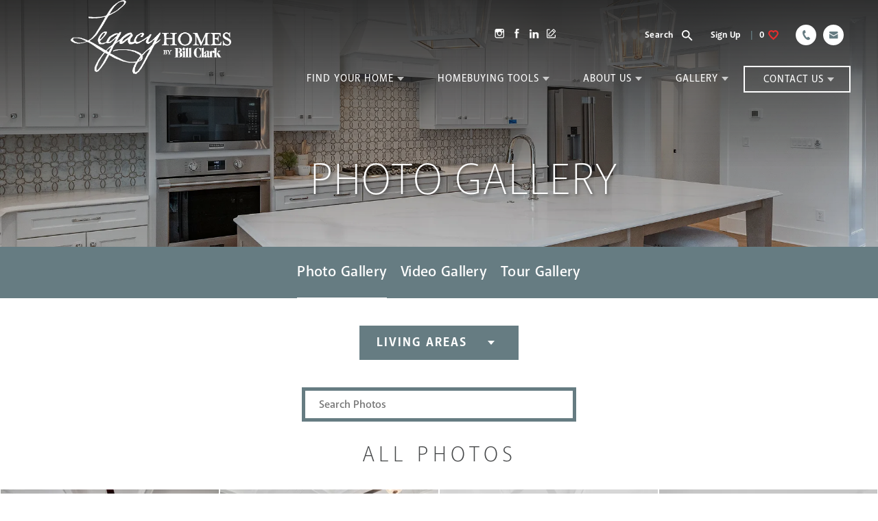

--- FILE ---
content_type: text/html; charset=utf-8
request_url: https://legacyhomesbybillclark.com/photo-gallery/living-areas
body_size: 26891
content:
<!doctype html><html lang="en"><head><script>!function(e,t,a,n,g){e[n]=e[n]||[],e[n].push({"gtm.start":(new Date).getTime(),event:"gtm.js"});var m=t.getElementsByTagName(a)[0],r=t.createElement(a);r.async=!0,r.src="https://www.googletagmanager.com/gtm.js?id=GTM-TX29NQK",m.parentNode.insertBefore(r,m)}(window,document,"script","dataLayer")</script><title data-react-helmet="true">Photo Gallery | North Carolina New Home Builder | Legacy Homes By Bill Clark</title><meta charset="utf-8"><meta name="viewport" content="width=device-width,initial-scale=1,shrink-to-fit=no"><meta name="theme-color" content="#000000"><meta data-react-helmet="true" name="description" content="Explore our new homes in the Wilmington, NC area through the Legacy Homes by Bill Clark photo gallery."/><meta data-react-helmet="true" property="og:image" content="https://dlqxt4mfnxo6k.cloudfront.net/legacyhomesbybillclark.com/aHR0cHM6Ly9zMy5hbWF6b25hd3MuY29tL2J1aWxkZXJjbG91ZC9jZjJiMWVlZmM5NDhiOGViMzc0MmU4Y2VlZjBlYzE0Yy5qcGVn/1200/1200"/><meta data-react-helmet="true" property="og:title" content="Photo Gallery | North Carolina New Home Builder | Legacy Homes By Bill Clark"/><meta data-react-helmet="true" property="og:description" content="Explore our new homes in the Wilmington, NC area through the Legacy Homes by Bill Clark photo gallery. | Legacy Homes By Bill Clark"/><link rel="manifest" href="/manifest.json"><link rel="apple-touch-icon" sizes="180x180" href="/apple-touch-icon.png"><link rel="icon" type="image/png" sizes="32x32" href="/favicon-32x32.png"><link rel="icon" type="image/png" sizes="16x16" href="/favicon-16x16.png"><link rel="manifest" href="/site.webmanifest"><link rel="mask-icon" href="/safari-pinned-tab.svg" color="#5bbad5"><meta name="msapplication-TileColor" content="#2d89ef"><meta name="theme-color" content="#ffffff"><link rel="stylesheet" href="https://use.typekit.net/uay7iqv.css"><style>.djEgY2NwYS__button{margin-right:50px!important}</style><link data-react-helmet="true" rel="canonical" href="https://www.legacyhomesbybillclark.com/photo-gallery/living-areas"/><script data-react-helmet="true" type="application/ld+json">{"@context":"http://schema.org","@type":["Organization","LocalBusiness","HomeAndConstructionBusiness"],"address":{"@type":"PostalAddress","addressLocality":"Wilmington","addressRegion":"NC","streetAddress":"101 Autumn Hall Drive, Suite 120","postalCode":"28403"},"description":"COASTAL CUSTOM HOMES. Distinctive Homes with our Client's Lifestyle in Mind.\n\nEstablished in Wilmington, North Carolina, Legacy Homes by Bill Clark is Bill Clark Home’s Custom Brand. Created by Bill Clark Homes, an award-winning home builder in the Carolinas since 1977,  Legacy Homes, focuses on building homes of extreme quality tailored for each client’s individual needs. Luxury craftsmanship and distinguished design blend with superior service to make the building process enjoyable. \n\nMake your Next Home a Legacy","name":"Legacy Homes By Bill Clark","telephone":"(910) 350 - 1744","image":"https://s3.amazonaws.com/buildercloud/ba5fa15d4019f8cbd07afb7965022d73.png","logo":{"contentUrl":"https://s3.amazonaws.com/buildercloud/ba5fa15d4019f8cbd07afb7965022d73.png","@type":"ImageObject","url":"https://www.legacyhomesbybillclark.com"},"geo":{"@type":"GeoCoordinates","latitude":34.235321,"longitude":-77.845549},"sameAs":["https://www.instagram.com/legacyhomesbybillclark/","https://www.facebook.com/LegacyHomesbyBillClark","https://www.linkedin.com/company/bill-clark-homes/"],"url":"https://www.legacyhomesbybillclark.com"}</script><link href="/static/css/main.30fab2c3.css" rel="stylesheet"></head><body><noscript><iframe src="https://www.googletagmanager.com/ns.html?id=GTM-TX29NQK" height="0" width="0" style="display:none;visibility:hidden"></iframe></noscript><noscript>You need to enable JavaScript to run this app.</noscript><div id="root"><style data-emotion-css="8bjgvw 1c286ap j54otg">.text-color1{color:#667C82;}.bg-color1{background-color:#667C82;}.text-color2{color:#8E897D;}.bg-color2{background-color:#8E897D;}.text-color3{color:#F7F6F2;}.bg-color3{background-color:#F7F6F2;}.text-color4{color:#667C82;}.bg-color4{background-color:#667C82;}.text-body{color:#464849;}.bg-body{background-color:#464849;}.text-neutral{color:#F9F8F5;}.bg-neutral{background-color:#F9F8F5;}.text-border{color:#E3E3E3;}.bg-border{background-color:#E3E3E3;}.text-white{color:#FFFFFF;}.bg-white{background-color:#FFFFFF;}.text-black{color:#000000;}.bg-black{background-color:#000000;}.text-nest{color:#667C82;}.bg-nest{background-color:#667C82;}.text-sold{color:#ff0000;}.bg-sold{background-color:#ff0000;}.text-available{color:#00FF00;}.bg-available{background-color:#00FF00;}.text-spec{color:#0000FF;}.bg-spec{background-color:#0000FF;}.text-reserved{color:#00FFFF;}.bg-reserved{background-color:#00FFFF;}.text-model{color:#296C21;}.bg-model{background-color:#296C21;}.text-closed{color:#6D001C;}.bg-closed{background-color:#6D001C;}.text-color1Dark{color:#5f7479;}.bg-color1Dark{background-color:#5f7479;}.text-color1Darker{color:#596c71;}.bg-color1Darker{background-color:#596c71;}.text-color1Darkest{color:#526368;}.bg-color1Darkest{background-color:#526368;}.text-color1Light{color:#6d848b;}.bg-color1Light{background-color:#6d848b;}.text-color1Lighter{color:#748c92;}.bg-color1Lighter{background-color:#748c92;}.text-color1Lightest{color:#7d9399;}.bg-color1Lightest{background-color:#7d9399;}.text-color2Dark{color:#878175;}.bg-color2Dark{background-color:#878175;}.text-color2Darker{color:#7e7a6e;}.bg-color2Darker{background-color:#7e7a6e;}.text-color2Darkest{color:#767267;}.bg-color2Darkest{background-color:#767267;}.text-color2Light{color:#959085;}.bg-color2Light{background-color:#959085;}.text-color2Lighter{color:#9c988d;}.bg-color2Lighter{background-color:#9c988d;}.text-color2Lightest{color:#a39f96;}.bg-color2Lightest{background-color:#a39f96;}.text-color3Dark{color:#f1efe9;}.bg-color3Dark{background-color:#f1efe9;}.text-color3Darker{color:#ebe9df;}.bg-color3Darker{background-color:#ebe9df;}.text-color3Darkest{color:#e6e2d6;}.bg-color3Darkest{background-color:#e6e2d6;}.text-color3Light{color:#fdfdfb;}.bg-color3Light{background-color:#fdfdfb;}.text-color3Lighter{color:#ffffff;}.bg-color3Lighter{background-color:#ffffff;}.text-color3Lightest{color:#ffffff;}.bg-color3Lightest{background-color:#ffffff;}.text-color4Dark{color:#5f7479;}.bg-color4Dark{background-color:#5f7479;}.text-color4Darker{color:#596c71;}.bg-color4Darker{background-color:#596c71;}.text-color4Darkest{color:#526368;}.bg-color4Darkest{background-color:#526368;}.text-color4Light{color:#6d848b;}.bg-color4Light{background-color:#6d848b;}.text-color4Lighter{color:#748c92;}.bg-color4Lighter{background-color:#748c92;}.text-color4Lightest{color:#7d9399;}.bg-color4Lightest{background-color:#7d9399;}.text-bodyDark{color:#3e4041;}.bg-bodyDark{background-color:#3e4041;}.text-bodyDarker{color:#373939;}.bg-bodyDarker{background-color:#373939;}.text-bodyDarkest{color:#303132;}.bg-bodyDarkest{background-color:#303132;}.text-bodyLight{color:#4d5051;}.bg-bodyLight{background-color:#4d5051;}.text-bodyLighter{color:#555759;}.bg-bodyLighter{background-color:#555759;}.text-bodyLightest{color:#5c5f60;}.bg-bodyLightest{background-color:#5c5f60;}.text-neutralDark{color:#f3f1eb;}.bg-neutralDark{background-color:#f3f1eb;}.text-neutralDarker{color:#eeebe2;}.bg-neutralDarker{background-color:#eeebe2;}.text-neutralDarkest{color:#e8e4d8;}.bg-neutralDarkest{background-color:#e8e4d8;}.text-neutralLight{color:#ffffff;}.bg-neutralLight{background-color:#ffffff;}.text-neutralLighter{color:#ffffff;}.bg-neutralLighter{background-color:#ffffff;}.text-neutralLightest{color:#ffffff;}.bg-neutralLightest{background-color:#ffffff;}.text-borderDark{color:#dbdbdb;}.bg-borderDark{background-color:#dbdbdb;}.text-borderDarker{color:#d4d4d4;}.bg-borderDarker{background-color:#d4d4d4;}.text-borderDarkest{color:#cccccc;}.bg-borderDarkest{background-color:#cccccc;}.text-borderLight{color:#ebebeb;}.bg-borderLight{background-color:#ebebeb;}.text-borderLighter{color:#f2f2f2;}.bg-borderLighter{background-color:#f2f2f2;}.text-borderLightest{color:#fafafa;}.bg-borderLightest{background-color:#fafafa;}.text-whiteDark{color:#f7f7f7;}.bg-whiteDark{background-color:#f7f7f7;}.text-whiteDarker{color:#f0f0f0;}.bg-whiteDarker{background-color:#f0f0f0;}.text-whiteDarkest{color:#e8e8e8;}.bg-whiteDarkest{background-color:#e8e8e8;}.text-whiteLight{color:#ffffff;}.bg-whiteLight{background-color:#ffffff;}.text-whiteLighter{color:#ffffff;}.bg-whiteLighter{background-color:#ffffff;}.text-whiteLightest{color:#ffffff;}.bg-whiteLightest{background-color:#ffffff;}.text-blackDark{color:#000000;}.bg-blackDark{background-color:#000000;}.text-blackDarker{color:#000000;}.bg-blackDarker{background-color:#000000;}.text-blackDarkest{color:#000000;}.bg-blackDarkest{background-color:#000000;}.text-blackLight{color:#080808;}.bg-blackLight{background-color:#080808;}.text-blackLighter{color:#0f0f0f;}.bg-blackLighter{background-color:#0f0f0f;}.text-blackLightest{color:#171717;}.bg-blackLightest{background-color:#171717;}.text-nestDark{color:#5f7479;}.bg-nestDark{background-color:#5f7479;}.text-nestDarker{color:#596c71;}.bg-nestDarker{background-color:#596c71;}.text-nestDarkest{color:#526368;}.bg-nestDarkest{background-color:#526368;}.text-nestLight{color:#6d848b;}.bg-nestLight{background-color:#6d848b;}.text-nestLighter{color:#748c92;}.bg-nestLighter{background-color:#748c92;}.text-nestLightest{color:#7d9399;}.bg-nestLightest{background-color:#7d9399;}.text-soldDark{color:#f00000;}.bg-soldDark{background-color:#f00000;}.text-soldDarker{color:#e00000;}.bg-soldDarker{background-color:#e00000;}.text-soldDarkest{color:#d10000;}.bg-soldDarkest{background-color:#d10000;}.text-soldLight{color:#ff0f0f;}.bg-soldLight{background-color:#ff0f0f;}.text-soldLighter{color:#ff1f1f;}.bg-soldLighter{background-color:#ff1f1f;}.text-soldLightest{color:#ff2e2e;}.bg-soldLightest{background-color:#ff2e2e;}.text-availableDark{color:#00f000;}.bg-availableDark{background-color:#00f000;}.text-availableDarker{color:#00e000;}.bg-availableDarker{background-color:#00e000;}.text-availableDarkest{color:#00d100;}.bg-availableDarkest{background-color:#00d100;}.text-availableLight{color:#0fff0f;}.bg-availableLight{background-color:#0fff0f;}.text-availableLighter{color:#1fff1f;}.bg-availableLighter{background-color:#1fff1f;}.text-availableLightest{color:#2eff2e;}.bg-availableLightest{background-color:#2eff2e;}.text-specDark{color:#0000f0;}.bg-specDark{background-color:#0000f0;}.text-specDarker{color:#0000e0;}.bg-specDarker{background-color:#0000e0;}.text-specDarkest{color:#0000d1;}.bg-specDarkest{background-color:#0000d1;}.text-specLight{color:#0f0fff;}.bg-specLight{background-color:#0f0fff;}.text-specLighter{color:#1f1fff;}.bg-specLighter{background-color:#1f1fff;}.text-specLightest{color:#2e2eff;}.bg-specLightest{background-color:#2e2eff;}.text-reservedDark{color:#00f0f0;}.bg-reservedDark{background-color:#00f0f0;}.text-reservedDarker{color:#00e0e0;}.bg-reservedDarker{background-color:#00e0e0;}.text-reservedDarkest{color:#00d1d1;}.bg-reservedDarkest{background-color:#00d1d1;}.text-reservedLight{color:#0fffff;}.bg-reservedLight{background-color:#0fffff;}.text-reservedLighter{color:#1fffff;}.bg-reservedLighter{background-color:#1fffff;}.text-reservedLightest{color:#2effff;}.bg-reservedLightest{background-color:#2effff;}.text-modelDark{color:#25601d;}.bg-modelDark{background-color:#25601d;}.text-modelDarker{color:#20551a;}.bg-modelDarker{background-color:#20551a;}.text-modelDarkest{color:#1c4916;}.bg-modelDarkest{background-color:#1c4916;}.text-modelLight{color:#2d7825;}.bg-modelLight{background-color:#2d7825;}.text-modelLighter{color:#328328;}.bg-modelLighter{background-color:#328328;}.text-modelLightest{color:#368f2c;}.bg-modelLightest{background-color:#368f2c;}.text-closedDark{color:#5e0018;}.bg-closedDark{background-color:#5e0018;}.text-closedDarker{color:#4e0014;}.bg-closedDarker{background-color:#4e0014;}.text-closedDarkest{color:#3f0010;}.bg-closedDarkest{background-color:#3f0010;}.text-closedLight{color:#7c0020;}.bg-closedLight{background-color:#7c0020;}.text-closedLighter{color:#8c0024;}.bg-closedLighter{background-color:#8c0024;}.text-closedLightest{color:#9b0028;}.bg-closedLightest{background-color:#9b0028;}body{-webkit-font-smoothing:antialiased;-moz-osx-font-smoothing:grayscale;font-family:'akagi-pro',sans-serif;}.text-sans-serif{font-family:'akagi-pro',sans-serif;}.text-serif{font-family:'meno-banner',serif;}.text-display{font-family:'turbinado-pro',sans-serif;}a{color:#8E897D;-webkit-transition:all .3s ease-out;transition:all .3s ease-out;}a:hover{-webkit-text-decoration:none;text-decoration:none;color:#667C82;}.GlobalSection_heading{text-align:center;margin:0 0 30px 0;}strong,b,bold{font-weight:700;}p{font-weight:300;font-size:16px;color:#667C82;-webkit-letter-spacing:0;-moz-letter-spacing:0;-ms-letter-spacing:0;letter-spacing:0;line-height:28px;margin:0 0 15px 0;}@media(min-width:992px){p{font-size:20px;line-height:35px;margin:0 0 20px 0;}}@media (min-width:1400px){.container{max-width:1300px;}}@media (min-width:1700px){.container{max-width:1600px;}}.container-fluid{max-width:1590px;margin:0 auto;}p{color:#464849;}.Btn{displayblock;font-family:'akagi-pro',sans-serif;text-transform:uppercase;cursor:pointer;background-color:#667C82;font-weight:800;font-size:16px;color:#FFFFFF;-webkit-letter-spacing:3px;-moz-letter-spacing:3px;-ms-letter-spacing:3px;letter-spacing:3px;text-align:center;border-radius:0;border:none;padding:15px 20px;}.Btn:hover{background-color:#526368;color:#FFFFFF;}.Btn_default{font-family:'akagi-pro',sans-serif;height:45px;width:-webkit-max-content;width:-moz-max-content;width:max-content;padding:0 20px;display:-webkit-box;display:-webkit-flex;display:-ms-flexbox;display:flex;-webkit-align-items:center;-webkit-box-align:center;-ms-flex-align:center;align-items:center;-webkit-box-pack:center;-webkit-justify-content:center;-ms-flex-pack:center;justify-content:center;position:relative;-webkit-transition:all .3s ease-out;transition:all .3s ease-out;text-transform:uppercase;cursor:pointer;background-color:#667C82;font-weight:800;font-size:16px;color:#FFFFFF;-webkit-letter-spacing:3px;-moz-letter-spacing:3px;-ms-letter-spacing:3px;letter-spacing:3px;text-align:center;line-height:20px;border:none;outline:none;border-radius:0;}@media(min-width:992px){.Btn_default{color:#FFFFFF;height:60px;font-size:18px;line-height:22px;-webkit-letter-spacing:5px;-moz-letter-spacing:5px;-ms-letter-spacing:5px;letter-spacing:5px;padding:0 30px;}}.Btn_default:hover{background-color:#526368;color:#FFFFFF;border:none;outline:none;border-radius:0;}.Btn_default:active{border:none !important;border-radius:0;outline:none;}.Btn_hollow{font-family:'akagi-pro',sans-serif;height:45px;width:-webkit-max-content;width:-moz-max-content;width:max-content;padding:0 20px;display:-webkit-box;display:-webkit-flex;display:-ms-flexbox;display:flex;-webkit-align-items:center;-webkit-box-align:center;-ms-flex-align:center;align-items:center;-webkit-box-pack:center;-webkit-justify-content:center;-ms-flex-pack:center;justify-content:center;position:relative;-webkit-transition:all .3s ease-out;transition:all .3s ease-out;text-transform:uppercase;cursor:pointer;background-color:transparent;border:2px solid #FFFFFF;font-weight:800;font-size:16px;color:#667C82;-webkit-letter-spacing:3px;-moz-letter-spacing:3px;-ms-letter-spacing:3px;letter-spacing:3px;text-align:center;line-height:20px;}@media(min-width:992px){.Btn_hollow{color:#FFFFFF;height:60px;font-size:18px;line-height:22px;-webkit-letter-spacing:5px;-moz-letter-spacing:5px;-ms-letter-spacing:5px;letter-spacing:5px;padding:0 30px;}}.Btn_hollow:hover{border:1px solid #8E897D;background-color:#8E897D;color:#FFFFFF;}.Underdog_left{position:relative;margin:0 0 20px;padding:0 0 20px;}@media(min-width:992px){.Underdog_left{margin:0 0 30px;padding:0 0 30px;}}.Underdog_left::after{content:'';position:absolute;bottom:0;left:0;width:75px;height:2px;background-color:#667C82;}@media(min-992px){.Underdog_left::after{width:125px;}}.Underdog_center{position:relative;margin-bottom:20px;padding-bottom:15px;}.Underdog_center::after{content:'';position:absolute;bottom:0;left:0;width:75px;height:2px;left:50%;background-color:#667C82;-webkit-transform:translateX(-50%);-ms-transform:translateX(-50%);transform:translateX(-50%);}@media(min-width:992px){.Underdog_center{margin-bottom:30px;padding-bottom:30px;}.Underdog_center::after{width:125px;}}.Wysiwyg_listStyles ul{list-style-type:none;padding-left:0;}.Wysiwyg_listStyles ul li{font-weight:300;font-size:16px;-webkit-letter-spacing:0.16px;-moz-letter-spacing:0.16px;-ms-letter-spacing:0.16px;letter-spacing:0.16px;line-height:21px;position:relative;padding:0 0 25px 25px;}@media(min-width:992px){.Wysiwyg_listStyles ul li{font-size:20px;-webkit-letter-spacing:0.2px;-moz-letter-spacing:0.2px;-ms-letter-spacing:0.2px;letter-spacing:0.2px;line-height:27px;padding:0 40px 30px 25px;}}.Wysiwyg_listStyles ul li::before{content:'';position:absolute;top:5px;left:0rem;height:10px;width:10px;background-color:#667C82;}@media(min-width:992px){.Wysiwyg_listStyles ul li::before{top:6px;height:12px;width:12px;}}@-webkit-keyframes swing{15%{-webkit-transform:translateX(5px);-webkit-transform:translateX(5px);-ms-transform:translateX(5px);transform:translateX(5px);}30%{-webkit-transform:translateX(-5px);-webkit-transform:translateX(-5px);-ms-transform:translateX(-5px);transform:translateX(-5px);}50%{-webkit-transform:translateX(3px);-webkit-transform:translateX(3px);-ms-transform:translateX(3px);transform:translateX(3px);}65%{-webkit-transform:translateX(-3px);-webkit-transform:translateX(-3px);-ms-transform:translateX(-3px);transform:translateX(-3px);}80%{-webkit-transform:translateX(2px);-webkit-transform:translateX(2px);-ms-transform:translateX(2px);transform:translateX(2px);}100%{-webkit-transform:translateX(0);-webkit-transform:translateX(0);-ms-transform:translateX(0);transform:translateX(0);}}@keyframes swing{15%{-webkit-transform:translateX(5px);-webkit-transform:translateX(5px);-ms-transform:translateX(5px);transform:translateX(5px);}30%{-webkit-transform:translateX(-5px);-webkit-transform:translateX(-5px);-ms-transform:translateX(-5px);transform:translateX(-5px);}50%{-webkit-transform:translateX(3px);-webkit-transform:translateX(3px);-ms-transform:translateX(3px);transform:translateX(3px);}65%{-webkit-transform:translateX(-3px);-webkit-transform:translateX(-3px);-ms-transform:translateX(-3px);transform:translateX(-3px);}80%{-webkit-transform:translateX(2px);-webkit-transform:translateX(2px);-ms-transform:translateX(2px);transform:translateX(2px);}100%{-webkit-transform:translateX(0);-webkit-transform:translateX(0);-ms-transform:translateX(0);transform:translateX(0);}}</style><div data-reactroot="" data-reactid="1" data-react-checksum="853094149"><div data-reactid="2"><!-- react-empty: 3 --><!-- react-empty: 4 --><!-- react-empty: 5 --><!-- react-empty: 6 --><!-- react-empty: 7 --><style data-emotion-css="fikof4">.css-fikof4 .PhotoGallery-gallerySelect .PageMenu_title{padding-right:75px;}.css-fikof4 .Header_searchButton{width:100px;height:40px;border:0;display:block;}.css-fikof4 .Header_searchButton:focus{outline:none;}.css-fikof4 .HeaderLink_itemTop{font-weight:800;font-size:13px;color:white;-webkit-letter-spacing:0.5px;-moz-letter-spacing:0.5px;-ms-letter-spacing:0.5px;letter-spacing:0.5px;text-align:center;line-height:16px;padding:0 0 0 0;}.css-fikof4 .HeaderLink_itemTop img{padding:0 3px;}.css-fikof4 .Search_wrapper{width:400px;margin:auto;}.css-fikof4 .Search_wrapper .Header_searchResults input{max-width:100%;width:100%;border:5px solid #667C82;padding:0 20px;height:50px;font-weight:600;}.css-fikof4 .Search_wrapper .Header_searchResults .results{position:absolute;left:0;top:59px;list-style:none;padding:0;margin:0;width:100%;height:auto;max-height:400px;z-index:3;overflow:auto;background-color:#FFFFFF;}@media(min-width:992px){.css-fikof4 .Search_wrapper .Header_searchResults .results{top:53px;}}.css-fikof4 .Search_wrapper .Header_searchResults .results li a,.css-fikof4 .Search_wrapper .Header_searchResults .results .NoResults,.css-fikof4 .Search_wrapper .Header_searchResults .results .Result{width:100%;display:-webkit-box;display:-webkit-flex;display:-ms-flexbox;display:flex;padding:10px 20px;font-weight:14px;font-weight:700;color:#667C82;-webkit-transition:all .3s ease-out;transition:all .3s ease-out;cursor:pointer;}@media(min-width:992px){.css-fikof4 .Search_wrapper .Header_searchResults .results li a,.css-fikof4 .Search_wrapper .Header_searchResults .results .NoResults,.css-fikof4 .Search_wrapper .Header_searchResults .results .Result{font-weight:16px;padding:15px 30px;}}.css-fikof4 .Search_wrapper .Header_searchResults .results li a:hover,.css-fikof4 .Search_wrapper .Header_searchResults .results .NoResults:hover,.css-fikof4 .Search_wrapper .Header_searchResults .results .Result:hover{background-color:#F7F6F2;}</style><div class="css-fikof4" data-reactid="8"><div data-reactid="9"><style data-emotion-css="sayz6y">.css-sayz6y{width:100%;height:60px;background-color:#FFFFFF;position:fixed;top:0;left:0;z-index:102;-webkit-transition:all .4s ease-out;transition:all .4s ease-out;box-shadow:rgba(0,0,0,0.25) 0px 2px 4px 0px;}@media(min-width:1200px){.css-sayz6y{z-index:104;box-shadow:none;position:absolute;height:244px;background-color:transparent;background-image:linear-gradient(180deg,rgba(30,30,30,0.80) 0%,rgba(30,30,30,0.00) 100%);padding:30px 0 0 20px;}}@media(min-width:1200px){.css-sayz6y{padding:30px 40px 0 20px;}}@media(min-width:1440px){.css-sayz6y{padding:30px 40px 0 40px;}}.css-sayz6y .HeaderLogo_wrapper{padding:10px 20px 10px 20px;height:100%;display:-webkit-box;display:-webkit-flex;display:-ms-flexbox;display:flex;-webkit-align-items:center;-webkit-box-align:center;-ms-flex-align:center;align-items:center;-webkit-box-pack:start;-webkit-justify-content:flex-start;-ms-flex-pack:start;justify-content:flex-start;-webkit-flex-direction:column;-ms-flex-direction:column;flex-direction:column;width:60px;}@media(min-width:1200px){.css-sayz6y .HeaderLogo_wrapper{padding:0 0 20px 0;width:400px;margin-top:-60px;}}@media(min-width:1200px){.css-sayz6y .HeaderLogo{padding:0 0 20px 0;width:100%;max-width:234px;}}@media(min-width:1400px){.css-sayz6y .HeaderLogo{max-width:400px;}}.css-sayz6y .HeaderLogo_mobile{width:100px;-webkit-transition:all .4s ease-out;transition:all .4s ease-out;}.css-sayz6y .HeaderLink_wrapper{display:-webkit-box;display:-webkit-flex;display:-ms-flexbox;display:flex;height:100%;-webkit-flex-direction:column;-ms-flex-direction:column;flex-direction:column;-webkit-align-items:flex-end;-webkit-box-align:flex-end;-ms-flex-align:flex-end;align-items:flex-end;}@media(min-width:992px){.css-sayz6y .HeaderLink_wrapper{margin:0 0 0 0;}}.css-sayz6y .HeaderLink_topWrapper{display:-webkit-box;display:-webkit-flex;display:-ms-flexbox;display:flex;height:30px;-webkit-align-items:center;-webkit-box-align:center;-ms-flex-align:center;align-items:center;position:relative;}@media(min-width:1200px){.css-sayz6y .HeaderLink_topWrapper{margin:6px 0 5px 0;-webkit-box-pack:end;-webkit-justify-content:flex-end;-ms-flex-pack:end;justify-content:flex-end;-webkit-flex-direction:row;-ms-flex-direction:row;flex-direction:row;-webkit-align-items:center;-webkit-box-align:center;-ms-flex-align:center;align-items:center;}}.css-sayz6y .HeaderLink_singleIitem{position:relative;cursor:pointer;color:#FFFFFF;-webkit-transition:all .3s ease-out;transition:all .3s ease-out;}@media(min-width:1200px){.css-sayz6y .HeaderLink_singleIitem{font-size:16px;line-height:20px;-webkit-letter-spacing:1.29px;-moz-letter-spacing:1.29px;-ms-letter-spacing:1.29px;letter-spacing:1.29px;font-weight:800;}}.css-sayz6y .HeaderLink_singleIitem:hover{color:#5f7479;}.css-sayz6y .HeaderLink_item-open::after{border-top:8px solid transparent;border-bottom:8px solid #667C82;top:30%;}.css-sayz6y .HeaderLink_itemModal::after{right:40px;}.css-sayz6y .HeaderLink_itemModal-active::after{border-top:8px solid transparent;border-bottom:8px solid #667C82;top:30%;}.css-sayz6y .MenuModal_wrapper:focus,.css-sayz6y .MenuModal_btn:focus,.css-sayz6y span:focus{outline:none;}.css-sayz6y .HeaderLink_itemTop{font-weight:800;font-size:13px;color:#FFFFFF;-webkit-letter-spacing:0.5px;-moz-letter-spacing:0.5px;-ms-letter-spacing:0.5px;letter-spacing:0.5px;text-align:center;line-height:16px;padding:0 0 0 0;margin:0 20px 0 0;}.css-sayz6y .HeaderLink_itemTop img{padding:0 3px;}@media(min-width:1200px){.css-sayz6y .Header_socialLinks{display:-webkit-box;display:-webkit-flex;display:-ms-flexbox;display:flex;position:absolute;left:-16.25rem;top:1px;-webkit-flex-direction:row;-ms-flex-direction:row;flex-direction:row;list-style:none;}.css-sayz6y .Header_socialLinks img{max-height:14px;width:15px;margin:0 5px;}}.css-sayz6y .headerConnect{padding:0 0 0 0;margin:0 0 0 20px;display:-webkit-box;display:-webkit-flex;display:-ms-flexbox;display:flex;-webkit-flex-direction:row;-ms-flex-direction:row;flex-direction:row;-webkit-box-pack:center;-webkit-justify-content:center;-ms-flex-pack:center;justify-content:center;-webkit-flex:0;-ms-flex:0;flex:0;}.css-sayz6y .headerConnect a{margin:0 0 0 0;color:#FFFFFF !important;}.css-sayz6y .headerConnect .HeaderContact_PhoneNumber{font-family:'akagi-pro',sans-serif;color:#FFFFFF;font-weight:bold;font-size:13px;-webkit-letter-spacing:0.5px;-moz-letter-spacing:0.5px;-ms-letter-spacing:0.5px;letter-spacing:0.5px;line-height:40px;padding:0 10.5px 0 0;}.css-sayz6y .headerConnect .Phone{background-color:transparent;padding:0 10px 0 0;margin:0 0 0 0;height:40px;display:-webkit-box;display:-webkit-flex;display:-ms-flexbox;display:flex;-webkit-align-items:center;-webkit-box-align:center;-ms-flex-align:center;align-items:center;-webkit-box-pack:center;-webkit-justify-content:center;-ms-flex-pack:center;justify-content:center;}.css-sayz6y .headerConnect .Phone img{width:30px;height:30px;}.css-sayz6y button{position:relative;width:31px;height:35px;display:block;border-radius:0;border:none;background-color:transparent;padding:0;}.css-sayz6y button:focus{outline:none;}.css-sayz6y input[type="checkbox"]{width:100%;height:100%;display:block;cursor:pointer;-webkit-appearance:initial;-moz-appearance:initial;background-color:transparent;border:0;padding:0px 0px 0px 0px;}.css-sayz6y input[type="checkbox"]:focus{outline:none;border:0;background-color:transparent;}.css-sayz6y button .Hamburger_span{display:block;pointer-events:none;}.css-sayz6y #ButtonToggler .Hamburger_span{top:50%;-webkit-transform:translateY(-50%);-ms-transform:translateY(-50%);transform:translateY(-50%);-webkit-transition:background-color 350ms ease;transition:background-color 350ms ease;}.css-sayz6y #ButtonToggler .Hamburger_span,.css-sayz6y #ButtonToggler .Hamburger_span::before,.css-sayz6y #ButtonToggler .Hamburger_span::after{position:absolute;left:1px;width:31px;height:3px;background-color:#FFFFFF;}.css-sayz6y #ButtonToggler .Hamburger_span::before,.css-sayz6y #ButtonToggler .Hamburger_span::after{content:"";display:block;-webkit-transition:-webkit-transform 350ms ease;-webkit-transition:transform 350ms ease;transition:transform 350ms ease;}.css-sayz6y #ButtonToggler .Hamburger_span::before{top:-9px;-webkit-transform-origin:top left;-ms-transform-origin:top left;transform-origin:top left;width:31px;left:-0.5px;}.css-sayz6y #ButtonToggler .Hamburger_span::after{bottom:-8px;-webkit-transform-origin:bottom left;-ms-transform-origin:bottom left;transform-origin:bottom left;width:31px;left:-0.5px;}.css-sayz6y .MobileMenu_active{background-color:transparent !important;}.css-sayz6y .MobileMenu_active::after{-webkit-transform:translateY(2px) translateX( 2px) rotateZ(-45deg);-ms-transform:translateY(2px) translateX( 2px) rotateZ(-45deg);transform:translateY(2px) translateX( 2px) rotateZ(-45deg);}.css-sayz6y .MobileMenu_active::before{-webkit-transform:translateY(-2px) translateX( 2px) rotateZ(45deg);-ms-transform:translateY(-2px) translateX( 2px) rotateZ(45deg);transform:translateY(-2px) translateX( 2px) rotateZ(45deg);}.css-sayz6y .HeaderTop_toggler{background-color:#667C82;display:-webkit-box;display:-webkit-flex;display:-ms-flexbox;display:flex;-webkit-flex-direction:column;-ms-flex-direction:column;flex-direction:column;-webkit-align-items:center;-webkit-box-align:center;-ms-flex-align:center;align-items:center;-webkit-box-pack:center;-webkit-justify-content:center;-ms-flex-pack:center;justify-content:center;height:100%;width:65px;position:absolute;right:0;}@media(min-width:1200px){.css-sayz6y .HeaderTop_toggler{display:none;}}@media(min-width:0\0){.css-sayz6y .RemovedFromIE{display:none;}}.css-sayz6y .MobileMenu_text{text-transform:uppercase;font-family:'akagi-pro',sans-serif;color:#FFFFFF;font-weight:800;font-size:8px;line-height:9px;-webkit-letter-spacing:1.9px;-moz-letter-spacing:1.9px;-ms-letter-spacing:1.9px;letter-spacing:1.9px;text-align:center;}.css-sayz6y .Button_color::after,.css-sayz6y .Button_color::before{background-color:#F7F6F2 !important;}.css-sayz6y .OSCDesktop_wrapper{width:-webkit-max-content;width:-moz-max-content;width:max-content;}.css-sayz6y .HeaderLink_menuWrapper{font-family:'akagi-pro',sans-serif;padding:25px 0 0 0;-webkit-box-pack:end;-webkit-justify-content:flex-end;-ms-flex-pack:end;justify-content:flex-end;}.css-sayz6y .HeaderLink_menuWrapper li{position:-webkit-sticky;position:sticky;font-weight:700;font-size:14px;line-height:20px;color:#FFFFFF;-webkit-letter-spacing:1px;-moz-letter-spacing:1px;-ms-letter-spacing:1px;letter-spacing:1px;text-transform:uppercase;padding:0 2.20rem 0 0;}@media(min-width:992px){.css-sayz6y .HeaderLink_menuWrapper li{padding:0;}}@media(min-width:1024px){.css-sayz6y .HeaderLink_menuWrapper li{padding:9px 12px 8px 12px;}}@media(min-width:1440px){.css-sayz6y .HeaderLink_menuWrapper li{padding:9px 12px 8px 12px;}}.css-sayz6y .HeaderLink_menuWrapper li .ToggleText{position:relative;cursor:pointer;}.css-sayz6y .HeaderLink_menuWrapper li .ToggleText::after{content:'';position:absolute;border-left:5px solid transparent;border-right:5px solid transparent;border-top:6px solid #FFFFFF;right:-5px;top:50%;opacity:.7;-webkit-transform:translateY(-50%);-ms-transform:translateY(-50%);transform:translateY(-50%);}.css-sayz6y .HeaderLink_menuWrapper li .ToggleText:focus{outline:none;}@media(min-width:992px){.css-sayz6y .HeaderLink_menuWrapper li .ToggleText{font-size:15px;line-height:20px;-webkit-letter-spacing:1px;-moz-letter-spacing:1px;-ms-letter-spacing:1px;letter-spacing:1px;font-weight:500;padding-right:9px;}}@media(min-width:1200px){.css-sayz6y .HeaderLink_menuWrapper li .ToggleText{padding-right:10px;}}@media(min-width:1440px){.css-sayz6y .HeaderLink_menuWrapper li .ToggleText{font-size:16px;line-height:20px;}}.css-sayz6y .HeaderLink_menuWrapper li:last-child{padding:0 30px 0 0;}.css-sayz6y .Header_searchButton{width:100px;height:40px;border:0;display:block;}.css-sayz6y .Header_searchButton:focus{outline:none;}.css-sayz6y .Header_searchResults{position:absolute;top:60px;right:0;width:100%;}@media(min-width:1200px){.css-sayz6y .Header_searchResults{display:none;}}.css-sayz6y .HeaderContact_Modal{cursor:pointer;}.css-sayz6y .Header_searchButton .HeaderLink_itemTop{font-weight:800;font-size:13px;color:#FFFFFF;-webkit-letter-spacing:0.5px;-moz-letter-spacing:0.5px;-ms-letter-spacing:0.5px;letter-spacing:0.5px;text-align:center;line-height:16px;padding:0 0 0 0;}.css-sayz6y .Header_searchButton .HeaderLink_itemTop img{padding:0 3px;}.css-sayz6y .MobileHeaderTitle_MobileOnly{display:-webkit-box;display:-webkit-flex;display:-ms-flexbox;display:flex;-webkit-box-pack:center;-webkit-justify-content:center;-ms-flex-pack:center;justify-content:center;width:100%;margin-right:72px;}@media(min-width:1200px){.css-sayz6y .MobileHeaderTitle_MobileOnly{display:none;}}.css-sayz6y .MobileHeaderTitle{height:40px;width:100%;}@media(min-width:0\0){.css-sayz6y .Favorites_signIn,.css-sayz6y .HeaderSeach,.css-sayz6y .FyhMenuItem{width:105px;}.css-sayz6y .Header_socialLinks li a img{max-height:26px;width:18px;margin:6px;}}.css-sayz6y .HeaderMenu_desktopNavListItem{position:relative;}.css-sayz6y .HeaderMenu_desktopNav_heading{color:#FFFFFF;font-size:16px;padding:0 15px;cursor:pointer;display:block;white-space:nowrap;}.css-sayz6y .HeaderMenu_desktopNav_heading:focus{outline:none;}.css-sayz6y .HeaderMenu_destopNav_dropdownItem{background:#667C82;color:#FFFFFF;position:absolute;left:14px;top:35px;list-style-type:none;padding-left:0;z-index:2;width:-webkit-max-content;width:-moz-max-content;width:max-content;padding:5px 20px;}.css-sayz6y .HeaderMenu_destopNav_dropdownItem li{padding:15px 0;}.css-sayz6y .HeaderMenu_destopNav_dropdownItem li:last-child{padding:15px 0;}.css-sayz6y .HeaderMenu_destopNav_subMenuItem{border-bottom:1px solid #5f7479;}.css-sayz6y .HeaderMenu_destopNav_subMenuItem a{font-family:'akagi-pro',sans-serif;color:#FFFFFF;text-align:left;-webkit-letter-spacing:1px;-moz-letter-spacing:1px;-ms-letter-spacing:1px;letter-spacing:1px;font-weight:600;font-size:14px;line-height:17px;width:100%;}.css-sayz6y .HeaderMenu_destopNav_subMenuItem:last-child{border-bottom:none;}.css-sayz6y .menuBorder{padding:8px 12px 7px 12px!important;border:2px solid;}.css-sayz6y .menuDropDown{left:0 !important;}</style><div class="css-sayz6y" data-reactid="10"><div class="container-fluid h-100 px-0" data-reactid="11"><div class="d-flex align-items-center justify-content-between h-100" data-reactid="12"><a class="HeaderLogo_wrapper" href="/" data-reactid="13"><img src="/images/legacylogowhite.png" alt="Bill Clark Homes" class="HeaderLogo d-none d-xl-flex" data-reactid="14"/></a><div class="HeaderLink_wrapper" data-reactid="15"><ul class="HeaderLink_topWrapper list-unstyled d-none d-xl-flex" data-reactid="16"><li class="HeaderSearch" data-reactid="17"><div data-reactid="18"><div data-reactid="19"><span class="Toggle_button " role="button" tabindex="0" data-reactid="20"><button class="Header_searchButton" data-reactid="21"><span class="HeaderLink_itemTop" data-reactid="22"><!-- react-text: 23 -->Search  <!-- /react-text --><img src="/images/icons/icon-search.svg" alt="Search" data-reactid="24"/></span></button></span></div></div></li><li class="Favorites_signIn" data-reactid="25"><style data-emotion-css="fq5xxz">.css-fq5xxz{font-family:'akagi-pro',sans-serif;}.css-fq5xxz.FavoritesStatus{-webkit-transition:bottom 1s ease;transition:bottom 1s ease;color:#FFFFFF;opacity:1;width:100%;margin:0 auto;}.css-fq5xxz.FavoritesStatus-active{opacity:1;}.css-fq5xxz.FavoritesStatus a{width:auto !important;text-transform:capitalize !important;font-variant-numeric:lining-nums !important;-moz-font-feature-settings:"lnum" !important;-webkit-font-feature-settings:"lnum" !important;font-feature-settings:"lnum" !important;font-weight:400 !important;}.css-fq5xxz .FavoritesStatus_totalCount{color:#FFFFFF;display:-webkit-box;display:-webkit-flex;display:-ms-flexbox;display:flex;height:40px;font-size:13px;line-height:16px;-webkit-letter-spacing:0.5;-moz-letter-spacing:0.5;-ms-letter-spacing:0.5;letter-spacing:0.5;font-weight:800;}.css-fq5xxz .FavoriteUser{position:relative;-webkit-flex:1;-ms-flex:1;flex:1;padding:0 5px 0 0;display:-webkit-box;display:-webkit-flex;display:-ms-flexbox;display:flex;-webkit-transition:all .3s ease-out;transition:all .3s ease-out;-webkit-align-items:center;-webkit-box-align:center;-ms-flex-align:center;align-items:center;}@media (min-width:992px){.css-fq5xxz .FavoriteUser{padding:0 5px 0 0;}}.css-fq5xxz .FavoritesStatus_totalWrapper{color:#FFFFFF;display:-webkit-box;display:-webkit-flex;display:-ms-flexbox;display:flex;-webkit-align-items:center;-webkit-box-align:center;-ms-flex-align:center;align-items:center;}@media(min-width:992px){.css-fq5xxz .FavoritesStatus_totalWrapper{padding:0 5px 0 0px;}}.css-fq5xxz .FavoritesStatus_totalWrapper strong{color:#FFFFFF;padding:0 2px;}.css-fq5xxz .Sperator-yellow{line-height:40px;padding:0 0 0 2px;color:#667C82;font-weight:900;}</style><div class="FavoritesStatus  css-fq5xxz" data-reactid="26"><a class="" href="/my-favorites" data-reactid="27"><div class="FavoritesStatus_totalCount" data-reactid="28"><span class="FavoriteUser" data-reactid="29">Sign Up</span><span class="Sperator-yellow" data-reactid="30">   |   </span><div class="FavoritesStatus_totalWrapper" data-reactid="31"><strong data-reactid="32">0</strong><img src="/images/icons/icon-favorite-empty.svg" width="15" height="15" alt="" class="ml-1" data-reactid="33"/></div></div></a></div></li><li data-reactid="34"><div class="headerConnect" data-reactid="35"><ul class="Header_socialLinks" data-reactid="36"><li class="" data-reactid="37"><a href="https://www.instagram.com/legacyhomesbybillclark/" target="_blank" rel="noopener noreferrer" data-reactid="38"><img src="/images/social/instagram.svg" alt="Instagram" data-reactid="39"/></a></li><li class="" data-reactid="40"><a href="https://www.facebook.com/LegacyHomesbyBillClark" target="_blank" rel="noopener noreferrer" data-reactid="41"><img src="/images/social/facebook.svg" alt="Facebook" data-reactid="42"/></a></li><li class="" data-reactid="43"><a href="https://www.linkedin.com/company/bill-clark-homes/" target="_blank" rel="noopener noreferrer" data-reactid="44"><img src="/images/social/linkedin.svg" alt="Linkedin" data-reactid="45"/></a></li><li data-reactid="46"><a class="" href="/blog" data-reactid="47"><img src="/images/icons/icon-blog-white.svg" alt="blog" data-reactid="48"/></a></li></ul><div class="HeaderConnect_call" data-reactid="49"><a href="tel:9103501744" data-reactid="50"><span class="Phone" data-reactid="51"><img src="/images/icons/icon-header-call.svg" alt="Phone" data-reactid="52"/></span></a></div><div class="HeaderContact_Modal" data-reactid="53"><div class="ContactModal_wrapper" data-reactid="54"><span role="button" tabindex="0" class="ContactModal_btn" data-reactid="55"><span class="Phone" data-reactid="56"><img src="/images/icons/icon-header-mail.svg" alt="Email" data-reactid="57"/></span></span><!-- react-empty: 58 --></div></div></div></li></ul><ul class="HeaderLink_menuWrapper list-unstyled d-none d-xl-flex " data-reactid="59"><li class="FyhToggle" data-reactid="60"><div data-reactid="61"><div class="HeaderMenu_desktopNav_heading" data-reactid="62"><span class="Toggle_button " role="button" tabindex="0" data-reactid="63"><span class="ToggleText" data-reactid="64">Find Your Home</span></span></div></div></li><li class="HeaderMenu_desktopNavListItem" data-reactid="65"><div data-reactid="66"><div class="HeaderMenu_desktopNav_heading" data-reactid="67"><span class="Toggle_button " role="button" tabindex="0" data-reactid="68"><span class="ToggleText" data-reactid="69">Homebuying Tools</span></span></div></div></li><li class="HeaderMenu_desktopNavListItem" data-reactid="70"><div data-reactid="71"><div class="HeaderMenu_desktopNav_heading" data-reactid="72"><span class="Toggle_button " role="button" tabindex="0" data-reactid="73"><span class="ToggleText" data-reactid="74">About Us</span></span></div></div></li><li class="HeaderMenu_desktopNavListItem" data-reactid="75"><div data-reactid="76"><div class="HeaderMenu_desktopNav_heading" data-reactid="77"><span class="Toggle_button " role="button" tabindex="0" data-reactid="78"><span class="ToggleText" data-reactid="79">Gallery</span></span></div></div></li><li class="HeaderMenu_desktopNavListItem menuBorder" data-reactid="80"><div data-reactid="81"><div class="HeaderMenu_desktopNav_heading" data-reactid="82"><span class="Toggle_button " role="button" tabindex="0" data-reactid="83"><span class="ToggleText" data-reactid="84">Contact Us</span></span></div></div></li></ul></div><div class="MobileHeaderTitle_MobileOnly" data-reactid="85"><a class="" href="/" data-reactid="86"><img class="MobileHeaderTitle" src="/images/legacylogo.svg" alt="Bill Clark Homes" data-reactid="87"/></a></div><div class="HeaderTop_toggler" id="ButtonToggler" data-reactid="88"><button type="button" data-reactid="89"><input type="checkbox" class="RemovedFromIE" data-reactid="90"/><span class="Hamburger_span " data-reactid="91"></span></button><span class="MobileMenu_text" data-reactid="92">Menu</span></div></div></div></div></div><div data-reactid="93"><!-- react-empty: 94 --></div><style data-emotion-css="v8w9cu">.css-v8w9cu{padding:60px 0 0 0;}@media(min-width:992px){.css-v8w9cu{padding:0 0 0 0;}}.css-v8w9cu .InsideHeader_background{position:relative;z-index:1;height:220px;background-position:center;background-repeat:no-repeat;background-size:cover;}.css-v8w9cu .InsideHeader_background::after{content:'';width:100%;height:100%;position:absolute;z-index:2;top:0;left:0;right:0;bottom:0;background-color:rgba(0,0,0,0.41);background-image:none;}@media(min-width:992px){.css-v8w9cu .InsideHeader_background{background-size:cover;background-position:center;background-repeat:no-repeat;height:50vh;position:relative;}.css-v8w9cu .InsideHeader_background::after{content:'';width:100%;height:100%;position:absolute;z-index:2;top:0;left:0;right:0;bottom:0;background-color:transparent;background-image:linear-gradient(180deg,rgba(0,0,0,0.41) 0%,rgba(0,0,0,0.16) 100%);}}.css-v8w9cu .InsideHeader_h5{font-family:'akagi-pro',sans-serif !important;text-shadow:2px 1px 5px rgba(0,0,0,0.5);text-transform:uppercase;color:#FFFFFF;font-weight:200;font-size:30px;line-height:37px;-webkit-letter-spacing:1px;-moz-letter-spacing:1px;-ms-letter-spacing:1px;letter-spacing:1px;display:-webkit-box;display:-webkit-flex;display:-ms-flexbox;display:flex;-webkit-align-items:center;-webkit-box-align:center;-ms-flex-align:center;align-items:center;-webkit-box-pack:center;-webkit-justify-content:center;-ms-flex-pack:center;justify-content:center;text-align:center;position:absolute;z-index:3;bottom:5rem;right:33%;-webkit-transform:translate(33%,10%);-ms-transform:translate(33%,10%);transform:translate(33%,10%);}@media(min-width:520px){.css-v8w9cu .InsideHeader_h5{bottom:3rem;font-size:45px;line-height:55px;}}@media(min-width:768px){.css-v8w9cu .InsideHeader_h5{text-shadow:2px 2px 5px rgba(0,0,0,0.5);bottom:3rem;font-size:55px;line-height:65px;}}@media(min-width:992px){.css-v8w9cu .InsideHeader_h5{bottom:3.5rem;font-size:65px;line-height:79px;}}</style><div class="css-v8w9cu" data-reactid="95"><div style="background-image:url(&#x27;https://dlqxt4mfnxo6k.cloudfront.net/legacyhomesbybillclark.com/aHR0cHM6Ly9zMy5hbWF6b25hd3MuY29tL2J1aWxkZXJjbG91ZC9jZjJiMWVlZmM5NDhiOGViMzc0MmU4Y2VlZjBlYzE0Yy5qcGVn/webp/2000/2000&#x27;);" class="d-flex InsideHeader_background" data-reactid="96"><h1 class="InsideHeader_h5 col-lg-10 mx-lg-auto" data-reactid="97">Photo Gallery</h1></div></div><style data-emotion-css="q5t7th">.css-q5t7th{position:-webkit-sticky;position:sticky;top:60px;z-index:8;background-color:#667C82;}@media (min-width:992px){.css-q5t7th{max-width:none;padding:0;top:0;-webkit-transition:all .3s ease-out;transition:all .3s ease-out;z-index:10;}}.css-q5t7th .PageMenu_title{width:100%;background-color:#667C82;background-image:none;border:none;display:-webkit-box;display:-webkit-flex;display:-ms-flexbox;display:flex;-webkit-box-pack:center;-webkit-justify-content:center;-ms-flex-pack:center;justify-content:center;-webkit-align-items:center;-webkit-box-align:center;-ms-flex-align:center;align-items:center;-webkit-flex-direction:row;-ms-flex-direction:row;flex-direction:row;color:#FFFFFF;font-weight:600;text-transform:uppercase;font-size:16px;-webkit-letter-spacing:1.6px;-moz-letter-spacing:1.6px;-ms-letter-spacing:1.6px;letter-spacing:1.6px;line-height:20px;height:50px;position:relative;padding:0 22px;cursor:pointer;margin:0 25px 0 0;}.css-q5t7th .PageMenu_title::after{content:'';width:0px;height:0px;border-top:6px solid #FFFFFF;border-left:6px solid transparent;border-right:6px solid transparent;position:relative;top:5px;left:5px;-webkit-transform:translateY(-50%);-ms-transform:translateY(-50%);transform:translateY(-50%);right:0;}@media (max-width:360px){.css-q5t7th .PageMenu_title{font-size:15px;}}@media (min-width:768px){.css-q5t7th .PageMenu_title{font-size:18px;}.css-q5t7th .PageMenu_title::after{margin-left:24px;}}@media (min-width:992px){.css-q5t7th .PageMenu_title{display:none;}}.css-q5t7th .PageMenu_title:focus{outline:none;}.css-q5t7th .PhotoGallery-gallerySelect .PageMenu_title{padding-right:75px;}.css-q5t7th .PageMenu_titleAlt::after{border-top:0;border-bottom:6px solid #FFFFFF;}.css-q5t7th .PageMenu_list{padding:0;text-align:left;width:100%;display:-webkit-box;display:-webkit-flex;display:-ms-flexbox;display:flex;list-style:none;z-index:1;-webkit-box-pack:center;-webkit-justify-content:center;-ms-flex-pack:center;justify-content:center;-webkit-align-items:center;-webkit-box-align:center;-ms-flex-align:center;align-items:center;}@media (min-width:992px){.css-q5t7th .PageMenu_list{list-style:none;text-align:center;width:auto;margin:0 auto;}}.css-q5t7th .PageMenu_listItem a{font-weight:600;font-size:19px;color:#FFFFFF;-webkit-letter-spacing:0.2px;-moz-letter-spacing:0.2px;-ms-letter-spacing:0.2px;letter-spacing:0.2px;text-align:center;height:60px;display:-webkit-box;display:-webkit-flex;display:-ms-flexbox;display:flex;-webkit-align-items:center;-webkit-box-align:center;-ms-flex-align:center;align-items:center;margin:0 10px;-webkit-transition:all .3s ease-out;transition:all .3s ease-out;}@media(min-width:992px){.css-q5t7th .PageMenu_listItem a{-webkit-letter-spacing:0.3px;-moz-letter-spacing:0.3px;-ms-letter-spacing:0.3px;letter-spacing:0.3px;font-size:22px;height:75px;}}.css-q5t7th .PageMenu_listItem a:hover{color:#FFFFFF;}.css-q5t7th .PageMenu_listItem a.active{color:#FFFFFF;border-bottom:1px solid #FFFFFF;}</style><nav class="css-q5t7th undefined}" data-reactid="98"><div class="position-relative" data-reactid="99"><ul class="PageMenu_list" data-reactid="100"><li class="PageMenu_listItem" role="presentation" data-reactid="101"><a class=" active" href="/photo-gallery" data-reactid="102">Photo Gallery</a></li><li class="PageMenu_listItem" role="presentation" data-reactid="103"><a class="" href="/video-gallery" data-reactid="104">Video Gallery</a></li><li class="PageMenu_listItem" role="presentation" data-reactid="105"><a class="" href="/tour-gallery" data-reactid="106">Tour Gallery</a></li></ul></div></nav><div class="container" data-reactid="107"><style data-emotion-css="1e93f2o">.css-1e93f2o{padding:25px 15px;z-index:10;}@media (min-width:992px){.css-1e93f2o{padding:40px 15px;z-index:2;}}.css-1e93f2o .PageMenu_title{text-transform:capitalize;background-color:#667C82;color:#FFFFFF;font-weight:500;text-transform:uppercase;-webkit-letter-spacing:2px;-moz-letter-spacing:2px;-ms-letter-spacing:2px;letter-spacing:2px;font-size:16px;line-height:24px;position:relative;cursor:pointer;margin:0 auto;padding:0 25px;display:-webkit-box;display:-webkit-flex;display:-ms-flexbox;display:flex;-webkit-box-pack:start;-webkit-justify-content:flex-start;-ms-flex-pack:start;justify-content:flex-start;-webkit-flex-direction:row;-ms-flex-direction:row;flex-direction:row;border:none;text-align:left;height:50px;line-height:50px;max-width:280px;}@media(min-width:992px){.css-1e93f2o .PageMenu_title{-webkit-box-pack:start;-webkit-justify-content:flex-start;-ms-flex-pack:start;justify-content:flex-start;max-width:360px;}}.css-1e93f2o .PageMenu_title::after{content:'';border-top:6px solid #ffffff;border-left:5px solid transparent;border-right:5px solid transparent;position:absolute;-webkit-transform:translateY(-50%);-ms-transform:translateY(-50%);transform:translateY(-50%);top:50%;right:35px;}@media (max-width:360px){.css-1e93f2o .PageMenu_title{-webkit-box-pack:start;-webkit-justify-content:flex-start;-ms-flex-pack:start;justify-content:flex-start;text-align:center;font-size:13px;padding:0 15px;}}@media (min-width:768px){.css-1e93f2o .PageMenu_title{font-size:18px;font-weight:800;}.css-1e93f2o .PageMenu_title::after{margin-left:24px;}}.css-1e93f2o .PageMenu_title:focus{outline:none;}.css-1e93f2o .PageMenu_titleAlt{background-color:#667C82;}.css-1e93f2o .PageMenu_titleAlt::after{border-top:0;}.css-1e93f2o .PageMenu_list{padding:0;text-align:left;width:100%;display:none;position:absolute;left:50%;-webkit-transform:translateX(-50%);-ms-transform:translateX(-50%);transform:translateX(-50%);top:50px;list-style:none;z-index:2;max-width:280px;}.css-1e93f2o .PageMenu_list.open{display:block;}.css-1e93f2o .PageMenu_listItem{display:-webkit-box;display:-webkit-flex;display:-ms-flexbox;display:flex;-webkit-align-items:center;-webkit-box-align:center;-ms-flex-align:center;align-items:center;-webkit-box-pack:center;-webkit-justify-content:center;-ms-flex-pack:center;justify-content:center;}.css-1e93f2o .PageMenu_listItem a{padding:11px;display:block;background-color:#F7F6F2;-webkit-letter-spacing:0.7px;-moz-letter-spacing:0.7px;-ms-letter-spacing:0.7px;letter-spacing:0.7px;font-size:16px;text-align:center;font-weight:500;-webkit-transition:all .3s ease-out;transition:all .3s ease-out;color:#464849;width:100%;border-top:1px solid #ebe9df;}.css-1e93f2o .PageMenu_listItem a:hover{background-color:#F7F6F2;}.css-1e93f2o .PageMenu_listItem a.active{background-color:#667C82;color:#FFFFFF;}.css-1e93f2o .PageMenu_listItem a.active:hover{background-color:#F7F6F2;}@media (min-width:768px){.css-1e93f2o .PageMenu_listItem a{font-size:18px;}}</style><nav class="css-1e93f2o PhotoGallery-gallerySelect " data-reactid="108"><div class="position-relative" data-reactid="109"><button class="PageMenu_title " data-reactid="110">Living Areas</button><ul class="PageMenu_list " data-reactid="111"><li class="PageMenu_listItem" role="presentation" data-reactid="112"><a class="" href="/photo-gallery" data-reactid="113">All Photos</a></li><li class="PageMenu_listItem" role="presentation" data-reactid="114"><a class="" href="/photo-gallery/exteriors" data-reactid="115">Exteriors</a></li><li class="PageMenu_listItem" role="presentation" data-reactid="116"><a class=" active" href="/photo-gallery/living-areas" data-reactid="117">Living Areas</a></li><li class="PageMenu_listItem" role="presentation" data-reactid="118"><a class="" href="/photo-gallery/kitchens" data-reactid="119">Kitchens</a></li><li class="PageMenu_listItem" role="presentation" data-reactid="120"><a class="" href="/photo-gallery/outdoor-living" data-reactid="121">Outdoor Living</a></li><li class="PageMenu_listItem" role="presentation" data-reactid="122"><a class="" href="/photo-gallery/dining" data-reactid="123">Dining</a></li><li class="PageMenu_listItem" role="presentation" data-reactid="124"><a class="" href="/photo-gallery/owners-suites" data-reactid="125">Owners Suites</a></li><li class="PageMenu_listItem" role="presentation" data-reactid="126"><a class="" href="/photo-gallery/owners-suite-bathrooms" data-reactid="127">Owners Suite Bathrooms</a></li><li class="PageMenu_listItem" role="presentation" data-reactid="128"><a class="" href="/photo-gallery/studies" data-reactid="129">Studies</a></li><li class="PageMenu_listItem" role="presentation" data-reactid="130"><a class="" href="/photo-gallery/bonus-rooms" data-reactid="131">Bonus Rooms</a></li><li class="PageMenu_listItem" role="presentation" data-reactid="132"><a class="" href="/photo-gallery/home-design-details" data-reactid="133">Home Design Details</a></li></ul></div></nav></div><div class="Search_wrapper" data-reactid="134"><div class="Header_searchResults" data-reactid="135"><div class="container position-relative px-0" data-reactid="136"><input type="text" class="undefined mx-auto" placeholder="Search Photos" value="" data-reactid="137"/></div></div></div><div class="p-0" data-reactid="138"><div class="" data-reactid="139"><style data-emotion-css="18cc935">.css-18cc935 > div[class^="css-"]{display:-webkit-box;display:-webkit-flex;display:-ms-flexbox;display:flex;-webkit-flex-wrap:wrap;-ms-flex-wrap:wrap;flex-wrap:wrap;-webkit-box-pack:center;-webkit-justify-content:center;-ms-flex-pack:center;justify-content:center;margin:0 0 30px 0;padding:0 0 30px 0;}@media (min-width:992px){.css-18cc935 > div[class^="css-"]{margin:0 0 75px 0;padding:0 0 75px 0;}}.css-18cc935 .GalleryList_leadinHeader{display:-webkit-box;display:-webkit-flex;display:-ms-flexbox;display:flex;-webkit-box-pack:center;-webkit-justify-content:center;-ms-flex-pack:center;justify-content:center;-webkit-flex-direction:column;-ms-flex-direction:column;flex-direction:column;-webkit-align-items:center;-webkit-box-align:center;-ms-flex-align:center;align-items:center;margin:0 0 20px 0;padding:20px 20px 20px 20px;width:100%;}@media(min-width:992px){.css-18cc935 .GalleryList_leadinHeader{padding:30px 0 30px 0;margin:0 0 0 0;display:-webkit-box;display:-webkit-flex;display:-ms-flexbox;display:flex;-webkit-box-pack:center;-webkit-justify-content:center;-ms-flex-pack:center;justify-content:center;-webkit-flex-direction:column;-ms-flex-direction:column;flex-direction:column;width:100%;-webkit-align-items:center;-webkit-box-align:center;-ms-flex-align:center;align-items:center;}}.css-18cc935 .GalleryList_leadinHeader .GalleryList_leadinTitle{font-family:'akagi-pro',sans-serif;font-size:16px;line-height:24px;font-weight:300;text-transform:uppercase;-webkit-letter-spacing:4px;-moz-letter-spacing:4px;-ms-letter-spacing:4px;letter-spacing:4px;font-style:normal;display:-webkit-box;display:-webkit-flex;display:-ms-flexbox;display:flex;color:#464849;padding:0 0 0 0;margin:0 0 0 0;text-align:center;}@media(min-width:768px){.css-18cc935 .GalleryList_leadinHeader .GalleryList_leadinTitle{font-size:24px;line-height:30px;-webkit-letter-spacing:6px;-moz-letter-spacing:6px;-ms-letter-spacing:6px;letter-spacing:6px;}}@media(min-width:992px){.css-18cc935 .GalleryList_leadinHeader .GalleryList_leadinTitle{font-size:32px;line-height:38px;-webkit-letter-spacing:6px;-moz-letter-spacing:6px;-ms-letter-spacing:6px;letter-spacing:6px;}}.css-18cc935 .GalleryPhotos_tile{width:calc(50% - 2px);height:32.552083vw;position:relative;overflow:hidden;border:none;cursor:pointer;margin:1px;}@supports (object-fit:cover){.css-18cc935 .GalleryPhotos_tile{overflow:visible;}}@media(min-width:768px){.css-18cc935 .GalleryPhotos_tile{overflow:hidden;}.css-18cc935 .GalleryPhotos_tile:hover .GalleryPhotos_tileImage{-webkit-transform:scale(1.1);-ms-transform:scale(1.1);transform:scale(1.1);}.css-18cc935 .GalleryPhotos_tile:hover:after{content:'';width:60px;height:60px;background-image:url('/images/icon-magnifying.svg');background-size:30px 30px;background-repeat:no-repeat;background-position:center;position:absolute;display:block;top:50%;left:50%;-webkit-transform:translate(-50%,-50%);-ms-transform:translate(-50%,-50%);transform:translate(-50%,-50%);}@media(min-width:992px){.css-18cc935 .GalleryPhotos_tile:hover:after{background-size:60px 60px;}}}@media (min-width:768px) and (max-width:1149px){.css-18cc935 .GalleryPhotos_tile{width:calc(25% - 2px);height:21.652174vw;}.css-18cc935 .GalleryPhotos_tile:nth-child(4n-3){border-left:none;}.css-18cc935 .GalleryPhotos_tile:nth-child(4n){border-right:none;}}@media (min-width:1150px) and (max-width:1599px){.css-18cc935 .GalleryPhotos_tile{width:calc(25% - 2px);height:19.444444vw;}.css-18cc935 .GalleryPhotos_tile:nth-child(4n-3){border-left:none;}.css-18cc935 .GalleryPhotos_tile:nth-child(4n){border-right:none;}}@media (min-width:1600px){.css-18cc935 .GalleryPhotos_tile{width:calc(25% - 2px);height:15.562500vw;}.css-18cc935 .GalleryPhotos_tile:nth-child(4n-3){border-left:none;}.css-18cc935 .GalleryPhotos_tile:nth-child(4n){border-right:none;}}@media (min-width:1920px){.css-18cc935 .GalleryPhotos_tile{height:295px;}}.css-18cc935 .GalleryPhotos_tileImage{position:absolute;top:-100%;right:-100%;bottom:-100%;left:-100%;margin:auto;min-width:100%;min-height:100%;max-width:133%;-webkit-transition:all .3s ease-out;transition:all .3s ease-out;}@supports (object-fit:cover){.css-18cc935 .GalleryPhotos_tileImage{position:static;width:100%;height:100%;min-width:0;min-height:0;margin:0;object-fit:cover;object-position:center center;}}.css-18cc935 .PhotoList_imageOverlay{position:absolute;top:0;left:0;bottom:0;right:0;padding:45% 10px 0 10px;width:100%;z-index:1;text-align:center;opacity:0;-webkit-transition:all .5s ease;transition:all .5s ease;background-color:#8E897D;font-weight:300;font-size:16px;line-height:1.2;color:#FFFFFF;}.css-18cc935 .PhotoList_imageOverlay:hover{opacity:.8;}.css-18cc935 .PhotoList_imageOverlay:after{content:'';width:60px;height:60px;background-image:url('/images/icon-magnifying.svg');background-size:30px 30px;background-repeat:no-repeat;background-position:center;position:absolute;display:block;top:50%;left:50%;-webkit-transform:translate(-50%,-50%);-ms-transform:translate(-50%,-50%);transform:translate(-50%,-50%);}@media(min-width:992px){.css-18cc935 .PhotoList_imageOverlay:after{background-size:60px 60px;}}.css-18cc935 .GalleryPhotos_lastOverlay{position:absolute;top:0;left:0;width:100%;height:100%;z-index:0;display:-webkit-box;display:-webkit-flex;display:-ms-flexbox;display:flex;-webkit-box-pack:center;-webkit-justify-content:center;-ms-flex-pack:center;justify-content:center;-webkit-align-items:center;-webkit-box-align:center;-ms-flex-align:center;align-items:center;background-color:rgba(82,99,104,0.9);color:white;font-size:18px;font-weight:800;z-index:3;}@media (min-width:768px){.css-18cc935 .GalleryPhotos_lastOverlay{font-size:22px;}}@media (min-width:992px){.css-18cc935 .GalleryPhotos_lastOverlay{font-size:28px;}}.css-18cc935 .GalleryPhotos_lightboxPhotos{display:none;}.css-18cc935 .GalleryPhotos_buttonWrapper{display:-webkit-box;display:-webkit-flex;display:-ms-flexbox;display:flex;-webkit-box-pack:center;-webkit-justify-content:center;-ms-flex-pack:center;justify-content:center;margin-top:38px;}@media (min-width:768px){.css-18cc935 .GalleryPhotos_buttonWrapper{margin-top:42px;}}.css-18cc935 .GalleryPhotos_loadMore{display:-webkit-box;display:-webkit-flex;display:-ms-flexbox;display:flex;-webkit-box-pack:center;-webkit-justify-content:center;-ms-flex-pack:center;justify-content:center;-webkit-align-items:center;-webkit-box-align:center;-ms-flex-align:center;align-items:center;width:240px;height:60px;border-radius:5px;font-size:16px;-webkit-letter-spacing:2px;-moz-letter-spacing:2px;-ms-letter-spacing:2px;letter-spacing:2px;font-weight:800;line-height:1;background-color:#8E897D;color:#fff;cursor:pointer;text-transform:none;}.css-18cc935 .GalleryPhotos_loadMore:focus{outline:2px solid #7e7a6e;}@media (min-width:768px){.css-18cc935 .GalleryPhotos_loadMore{width:315px;height:59px;border:none;border-radius:6px;font-size:20px;}}@media(min-width:992px){.css-18cc935 .GalleryPhotos_loadMore{font-size:20px;line-height:24px;text-transform:uppercase;}.css-18cc935 .GalleryPhotos_loadMore:hover{background-color:#7e7a6e;}}.css-18cc935.GalleryPhotos-photosHidden .GalleryPhotos_tile:nth-child(n+13){display:none;}.css-18cc935 .GalleryPhotos_tileNoMagnify:hover:after{content:none;}</style><div class="css-18cc935" data-reactid="140"><div class="GalleryList_leadinHeader" data-reactid="141"><h2 class="GalleryList_leadinTitle" data-reactid="142">All Photos</h2></div><style data-emotion-css="0"></style><div class="css-0" data-reactid="143"><div class="GalleryPhotos_tile " data-index="0" data-reactid="144"><div class="PhotoList_imageOverlay" data-reactid="145"></div><img src="https://dlqxt4mfnxo6k.cloudfront.net/legacyhomesbybillclark.com/aHR0cHM6Ly9zMy5hbWF6b25hd3MuY29tL2J1aWxkZXJjbG91ZC80ZGUyZTA2ZjhjYWNiNjBiMTJlMGM0ODk2NmE5OTg1Mi5qcGVn/preserve/webp/500/500" alt="" class="GalleryPhotos_tileImage" data-index="0" data-reactid="146"/></div><div class="GalleryPhotos_tile " data-index="1" data-reactid="147"><div class="PhotoList_imageOverlay" data-reactid="148"></div><img src="https://dlqxt4mfnxo6k.cloudfront.net/legacyhomesbybillclark.com/aHR0cHM6Ly9zMy5hbWF6b25hd3MuY29tL2J1aWxkZXJjbG91ZC9mYzMyM2Q5MjNmZTdiYmU3ZjAwYTA1YWEyMzNlNWQ2NC5qcGVn/preserve/webp/500/500" alt="" class="GalleryPhotos_tileImage" data-index="1" data-reactid="149"/></div><div class="GalleryPhotos_tile " data-index="2" data-reactid="150"><div class="PhotoList_imageOverlay" data-reactid="151"></div><img src="https://dlqxt4mfnxo6k.cloudfront.net/legacyhomesbybillclark.com/aHR0cHM6Ly9zMy5hbWF6b25hd3MuY29tL2J1aWxkZXJjbG91ZC8zNjFkNWNlZGUxNTNlYTg1YjkyOGVmOTNjM2I1YmE4Ni5qcGVn/preserve/webp/500/500" alt="" class="GalleryPhotos_tileImage" data-index="2" data-reactid="152"/></div><div class="GalleryPhotos_tile " data-index="3" data-reactid="153"><div class="PhotoList_imageOverlay" data-reactid="154"></div><img src="https://dlqxt4mfnxo6k.cloudfront.net/legacyhomesbybillclark.com/aHR0cHM6Ly9zMy5hbWF6b25hd3MuY29tL2J1aWxkZXJjbG91ZC82MDdjZTQzMjRjNTQwNGE0YjE2Y2IyYjQ3YTExYWU5My5qcGVn/preserve/webp/500/500" alt="" class="GalleryPhotos_tileImage" data-index="3" data-reactid="155"/></div><div class="GalleryPhotos_tile " data-index="4" data-reactid="156"><div class="PhotoList_imageOverlay" data-reactid="157"></div><img src="https://dlqxt4mfnxo6k.cloudfront.net/legacyhomesbybillclark.com/aHR0cHM6Ly9zMy5hbWF6b25hd3MuY29tL2J1aWxkZXJjbG91ZC83YWQ1NTZhNTAwNjVlMmZjM2Y0ZTQwOGNiZGY3NDMzNS5qcGVn/preserve/webp/500/500" alt="" class="GalleryPhotos_tileImage" data-index="4" data-reactid="158"/></div><div class="GalleryPhotos_tile " data-index="5" data-reactid="159"><div class="PhotoList_imageOverlay" data-reactid="160"></div><img src="https://dlqxt4mfnxo6k.cloudfront.net/legacyhomesbybillclark.com/aHR0cHM6Ly9zMy5hbWF6b25hd3MuY29tL2J1aWxkZXJjbG91ZC80NDYzYWQ0ZTVhODMzYzk2NTUwYjFkOTNjZWIyNzMwNS5qcGVn/preserve/webp/500/500" alt="" class="GalleryPhotos_tileImage" data-index="5" data-reactid="161"/></div><div class="GalleryPhotos_tile " data-index="6" data-reactid="162"><div class="PhotoList_imageOverlay" data-reactid="163"></div><img src="https://dlqxt4mfnxo6k.cloudfront.net/legacyhomesbybillclark.com/aHR0cHM6Ly9zMy5hbWF6b25hd3MuY29tL2J1aWxkZXJjbG91ZC84ZWI2MWVlMDg0MjllM2I2ZDViMzYyZjUyM2I4ODAyZi5qcGVn/preserve/webp/500/500" alt="" class="GalleryPhotos_tileImage" data-index="6" data-reactid="164"/></div><div class="GalleryPhotos_tile " data-index="7" data-reactid="165"><div class="PhotoList_imageOverlay" data-reactid="166"></div><img src="https://dlqxt4mfnxo6k.cloudfront.net/legacyhomesbybillclark.com/aHR0cHM6Ly9zMy5hbWF6b25hd3MuY29tL2J1aWxkZXJjbG91ZC8zMDkxOGIxMmQwYjc1MDlkZjQwMjM4NDRlNzJkNzhkMS5qcGVn/preserve/webp/500/500" alt="" class="GalleryPhotos_tileImage" data-index="7" data-reactid="167"/></div><div class="GalleryPhotos_tile " data-index="8" data-reactid="168"><div class="PhotoList_imageOverlay" data-reactid="169"></div><img src="https://dlqxt4mfnxo6k.cloudfront.net/legacyhomesbybillclark.com/aHR0cHM6Ly9zMy5hbWF6b25hd3MuY29tL2J1aWxkZXJjbG91ZC80MDM4NjVhZDQwNzQ3NmQzODA5YThmZjNhYjZlZTAzNy5qcGVn/preserve/webp/500/500" alt="" class="GalleryPhotos_tileImage" data-index="8" data-reactid="170"/></div><div class="GalleryPhotos_tile " data-index="9" data-reactid="171"><div class="PhotoList_imageOverlay" data-reactid="172"></div><img src="https://dlqxt4mfnxo6k.cloudfront.net/legacyhomesbybillclark.com/aHR0cHM6Ly9zMy5hbWF6b25hd3MuY29tL2J1aWxkZXJjbG91ZC84ZjIyMDU2NzZlMjQyZjhlYWNlN2EwM2RiY2Y2YmJhNS5qcGVn/preserve/webp/500/500" alt="" class="GalleryPhotos_tileImage" data-index="9" data-reactid="173"/></div><div class="GalleryPhotos_tile " data-index="10" data-reactid="174"><div class="PhotoList_imageOverlay" data-reactid="175"></div><img src="https://dlqxt4mfnxo6k.cloudfront.net/legacyhomesbybillclark.com/aHR0cHM6Ly9zMy5hbWF6b25hd3MuY29tL2J1aWxkZXJjbG91ZC80MWY1NThlZmVlYWNjZDM1NGYyYTQ5N2FlNjgyOTRkNC5qcGVn/preserve/webp/500/500" alt="" class="GalleryPhotos_tileImage" data-index="10" data-reactid="176"/></div><div class="GalleryPhotos_tile GalleryPhotos_tileNoMagnify" data-index="11" data-reactid="177"><div class="PhotoList_imageOverlay" data-reactid="178"></div><img src="https://dlqxt4mfnxo6k.cloudfront.net/legacyhomesbybillclark.com/aHR0cHM6Ly9zMy5hbWF6b25hd3MuY29tL2J1aWxkZXJjbG91ZC85MjQ3NmUwMDllMGY4YjY4OGU4OTJjZTIxNzJlYWFkNi5qcGVn/preserve/webp/500/500" alt="" class="GalleryPhotos_tileImage" data-index="11" data-reactid="179"/></div><div class="GalleryPhotos_tile " data-index="12" data-reactid="180"><div class="PhotoList_imageOverlay" data-reactid="181"></div><img src="https://dlqxt4mfnxo6k.cloudfront.net/legacyhomesbybillclark.com/aHR0cHM6Ly9zMy5hbWF6b25hd3MuY29tL2J1aWxkZXJjbG91ZC85MTBlNDU3OWJiODFjYjE1MjA0ZTcyMTA5YTIxOWJkOC5qcGVn/preserve/webp/500/500" alt="" class="GalleryPhotos_tileImage" data-index="12" data-reactid="182"/></div><div class="GalleryPhotos_tile " data-index="13" data-reactid="183"><div class="PhotoList_imageOverlay" data-reactid="184"></div><img src="https://dlqxt4mfnxo6k.cloudfront.net/legacyhomesbybillclark.com/aHR0cHM6Ly9zMy5hbWF6b25hd3MuY29tL2J1aWxkZXJjbG91ZC9mMmU0NDg3Y2IzNGM3NTQzYzQyNGE1MmMzZGRjYzljMi5qcGVn/preserve/webp/500/500" alt="" class="GalleryPhotos_tileImage" data-index="13" data-reactid="185"/></div><div class="GalleryPhotos_tile " data-index="14" data-reactid="186"><div class="PhotoList_imageOverlay" data-reactid="187"></div><img src="https://dlqxt4mfnxo6k.cloudfront.net/legacyhomesbybillclark.com/aHR0cHM6Ly9zMy5hbWF6b25hd3MuY29tL2J1aWxkZXJjbG91ZC9hOTA4ZDgzZGU5OTA0NGNiOTYyNmM4NGM1MmU2YjkyMy5qcGVn/preserve/webp/500/500" alt="" class="GalleryPhotos_tileImage" data-index="14" data-reactid="188"/></div><div class="GalleryPhotos_tile " data-index="15" data-reactid="189"><div class="PhotoList_imageOverlay" data-reactid="190"></div><img src="https://dlqxt4mfnxo6k.cloudfront.net/legacyhomesbybillclark.com/aHR0cHM6Ly9zMy5hbWF6b25hd3MuY29tL2J1aWxkZXJjbG91ZC9lNGUxOTc2NWY4ODA5M2VjNGJiNWJlYjYwZmQ2ZjU1Zi5qcGVn/preserve/webp/500/500" alt="" class="GalleryPhotos_tileImage" data-index="15" data-reactid="191"/></div><div class="GalleryPhotos_tile " data-index="16" data-reactid="192"><div class="PhotoList_imageOverlay" data-reactid="193"></div><img src="https://dlqxt4mfnxo6k.cloudfront.net/legacyhomesbybillclark.com/aHR0cHM6Ly9zMy5hbWF6b25hd3MuY29tL2J1aWxkZXJjbG91ZC80OTg3NDcwNTQ3NWVkZGVmY2I5Y2NmZmIxY2JkYTQ4Yy5qcGVn/preserve/webp/500/500" alt="" class="GalleryPhotos_tileImage" data-index="16" data-reactid="194"/></div><div class="GalleryPhotos_tile " data-index="17" data-reactid="195"><div class="PhotoList_imageOverlay" data-reactid="196"></div><img src="https://dlqxt4mfnxo6k.cloudfront.net/legacyhomesbybillclark.com/aHR0cHM6Ly9zMy5hbWF6b25hd3MuY29tL2J1aWxkZXJjbG91ZC9kNjI1ZDk2MDM3OWJhODkxOTEyMGUyNThlMzQ4NmY5Yi5qcGVn/preserve/webp/500/500" alt="" class="GalleryPhotos_tileImage" data-index="17" data-reactid="197"/></div><div class="GalleryPhotos_tile " data-index="18" data-reactid="198"><div class="PhotoList_imageOverlay" data-reactid="199"></div><img src="https://dlqxt4mfnxo6k.cloudfront.net/legacyhomesbybillclark.com/aHR0cHM6Ly9zMy5hbWF6b25hd3MuY29tL2J1aWxkZXJjbG91ZC81Y2FhNjcxMTM0NTgxZTY5MWNmZGJkY2RjNGZlNTRmOC5qcGVn/preserve/webp/500/500" alt="" class="GalleryPhotos_tileImage" data-index="18" data-reactid="200"/></div><div class="GalleryPhotos_tile " data-index="19" data-reactid="201"><div class="PhotoList_imageOverlay" data-reactid="202"></div><img src="https://dlqxt4mfnxo6k.cloudfront.net/legacyhomesbybillclark.com/aHR0cHM6Ly9zMy5hbWF6b25hd3MuY29tL2J1aWxkZXJjbG91ZC8zZDI4MzY0NWJlY2E2ZjkwYWVmMmY0Y2YyNGYwYmYxYS5qcGVn/preserve/webp/500/500" alt="" class="GalleryPhotos_tileImage" data-index="19" data-reactid="203"/></div><div class="GalleryPhotos_tile " data-index="20" data-reactid="204"><div class="PhotoList_imageOverlay" data-reactid="205"></div><img src="https://dlqxt4mfnxo6k.cloudfront.net/legacyhomesbybillclark.com/aHR0cHM6Ly9zMy5hbWF6b25hd3MuY29tL2J1aWxkZXJjbG91ZC81MjRhOGVmNWRmNzI3ODU5NjgyYTAwMDJlYmQ1ZGNjMy5qcGVn/preserve/webp/500/500" alt="" class="GalleryPhotos_tileImage" data-index="20" data-reactid="206"/></div><div class="GalleryPhotos_tile " data-index="21" data-reactid="207"><div class="PhotoList_imageOverlay" data-reactid="208"></div><img src="https://dlqxt4mfnxo6k.cloudfront.net/legacyhomesbybillclark.com/aHR0cHM6Ly9zMy5hbWF6b25hd3MuY29tL2J1aWxkZXJjbG91ZC9kODI0Nzg2YjI0NWU0MTJkYzE5NmVjYjY2NjA0Y2Q5NC5qcGVn/preserve/webp/500/500" alt="" class="GalleryPhotos_tileImage" data-index="21" data-reactid="209"/></div><div class="GalleryPhotos_tile " data-index="22" data-reactid="210"><div class="PhotoList_imageOverlay" data-reactid="211"></div><img src="https://dlqxt4mfnxo6k.cloudfront.net/legacyhomesbybillclark.com/aHR0cHM6Ly9zMy5hbWF6b25hd3MuY29tL2J1aWxkZXJjbG91ZC8zY2MwMGY5NDExY2E0NjlhNTAyYTg4Yzc4NjM3MmRlYS5qcGVn/preserve/webp/500/500" alt="" class="GalleryPhotos_tileImage" data-index="22" data-reactid="212"/></div><div class="GalleryPhotos_tile " data-index="23" data-reactid="213"><div class="PhotoList_imageOverlay" data-reactid="214"></div><img src="https://dlqxt4mfnxo6k.cloudfront.net/legacyhomesbybillclark.com/aHR0cHM6Ly9zMy5hbWF6b25hd3MuY29tL2J1aWxkZXJjbG91ZC9hZDZiYWU5MzQ4Njc4Y2M5OTZmYjNiM2I5MDQwMjgwNS5qcGVn/preserve/webp/500/500" alt="" class="GalleryPhotos_tileImage" data-index="23" data-reactid="215"/></div><div class="GalleryPhotos_tile " data-index="24" data-reactid="216"><div class="PhotoList_imageOverlay" data-reactid="217"></div><img src="https://dlqxt4mfnxo6k.cloudfront.net/legacyhomesbybillclark.com/aHR0cHM6Ly9zMy5hbWF6b25hd3MuY29tL2J1aWxkZXJjbG91ZC9jNmRjMzcyNWY0ZDRjMDhlYmVlZTcwZTExZjgxZTRmZi5qcGVn/preserve/webp/500/500" alt="" class="GalleryPhotos_tileImage" data-index="24" data-reactid="218"/></div><div class="GalleryPhotos_tile " data-index="25" data-reactid="219"><div class="PhotoList_imageOverlay" data-reactid="220"></div><img src="https://dlqxt4mfnxo6k.cloudfront.net/legacyhomesbybillclark.com/aHR0cHM6Ly9zMy5hbWF6b25hd3MuY29tL2J1aWxkZXJjbG91ZC82NjQxNjJhNmFlZDZkNjE3ZTRlNjhjYzhiNGQ5ZGVmMC5qcGVn/preserve/webp/500/500" alt="" class="GalleryPhotos_tileImage" data-index="25" data-reactid="221"/></div><div class="GalleryPhotos_tile " data-index="26" data-reactid="222"><div class="PhotoList_imageOverlay" data-reactid="223"></div><img src="https://dlqxt4mfnxo6k.cloudfront.net/legacyhomesbybillclark.com/aHR0cHM6Ly9zMy5hbWF6b25hd3MuY29tL2J1aWxkZXJjbG91ZC9iOWZhMTAxYTI1MzJhZWRmYmYyZGEzNDFkNzFmNWI4NC5qcGVn/preserve/webp/500/500" alt="" class="GalleryPhotos_tileImage" data-index="26" data-reactid="224"/></div><div class="GalleryPhotos_tile " data-index="27" data-reactid="225"><div class="PhotoList_imageOverlay" data-reactid="226"></div><img src="https://dlqxt4mfnxo6k.cloudfront.net/legacyhomesbybillclark.com/aHR0cHM6Ly9zMy5hbWF6b25hd3MuY29tL2J1aWxkZXJjbG91ZC85ZjIyNjUzN2RiZmZmYTg4OWY2NGE0ZWNiYTEzZjA3OC5qcGVn/preserve/webp/500/500" alt="" class="GalleryPhotos_tileImage" data-index="27" data-reactid="227"/></div><div class="GalleryPhotos_tile " data-index="28" data-reactid="228"><div class="PhotoList_imageOverlay" data-reactid="229"></div><img src="https://dlqxt4mfnxo6k.cloudfront.net/legacyhomesbybillclark.com/aHR0cHM6Ly9zMy5hbWF6b25hd3MuY29tL2J1aWxkZXJjbG91ZC9lNTg5NzkyZTE0YjE1ZmY2NzcwOTViZTZkNTZmYjAwYy5qcGVn/preserve/webp/500/500" alt="" class="GalleryPhotos_tileImage" data-index="28" data-reactid="230"/></div><div class="GalleryPhotos_tile " data-index="29" data-reactid="231"><div class="PhotoList_imageOverlay" data-reactid="232"></div><img src="https://dlqxt4mfnxo6k.cloudfront.net/legacyhomesbybillclark.com/aHR0cHM6Ly9zMy5hbWF6b25hd3MuY29tL2J1aWxkZXJjbG91ZC82MTVhNzBlNmQ2ODY4NzVlMzhhMWU1NzIwZGEyNzdiNC5qcGVn/preserve/webp/500/500" alt="" class="GalleryPhotos_tileImage" data-index="29" data-reactid="233"/></div><div class="GalleryPhotos_tile " data-index="30" data-reactid="234"><div class="PhotoList_imageOverlay" data-reactid="235"></div><img src="https://dlqxt4mfnxo6k.cloudfront.net/legacyhomesbybillclark.com/aHR0cHM6Ly9zMy5hbWF6b25hd3MuY29tL2J1aWxkZXJjbG91ZC9lYjkyZWYwZmE0OWE4NjBmZTFhZjA0N2Y0NTQ1OTNlNi5qcGVn/preserve/webp/500/500" alt="" class="GalleryPhotos_tileImage" data-index="30" data-reactid="236"/></div><div class="GalleryPhotos_tile " data-index="31" data-reactid="237"><div class="PhotoList_imageOverlay" data-reactid="238"></div><img src="https://dlqxt4mfnxo6k.cloudfront.net/legacyhomesbybillclark.com/aHR0cHM6Ly9zMy5hbWF6b25hd3MuY29tL2J1aWxkZXJjbG91ZC81NWVkMjdlNmU2MTI3MzczZGEwNTFlYjZjNmViZWIwNC5qcGVn/preserve/webp/500/500" alt="" class="GalleryPhotos_tileImage" data-index="31" data-reactid="239"/></div><div class="GalleryPhotos_tile " data-index="32" data-reactid="240"><div class="PhotoList_imageOverlay" data-reactid="241"></div><img src="https://dlqxt4mfnxo6k.cloudfront.net/legacyhomesbybillclark.com/aHR0cHM6Ly9zMy5hbWF6b25hd3MuY29tL2J1aWxkZXJjbG91ZC9kMjU1NzE4ZTI5M2ExMDgwYWVmYmY0OTM5NjkxZDJiZi5qcGVn/preserve/webp/500/500" alt="" class="GalleryPhotos_tileImage" data-index="32" data-reactid="242"/></div><div class="GalleryPhotos_tile " data-index="33" data-reactid="243"><div class="PhotoList_imageOverlay" data-reactid="244"></div><img src="https://dlqxt4mfnxo6k.cloudfront.net/legacyhomesbybillclark.com/aHR0cHM6Ly9zMy5hbWF6b25hd3MuY29tL2J1aWxkZXJjbG91ZC8zY2I1Nzc4NDFkMDhmYWU0YzMwOTM3ZWNlYWU3YjhhYy5qcGVn/preserve/webp/500/500" alt="" class="GalleryPhotos_tileImage" data-index="33" data-reactid="245"/></div><div class="GalleryPhotos_tile " data-index="34" data-reactid="246"><div class="PhotoList_imageOverlay" data-reactid="247"></div><img src="https://dlqxt4mfnxo6k.cloudfront.net/legacyhomesbybillclark.com/aHR0cHM6Ly9zMy5hbWF6b25hd3MuY29tL2J1aWxkZXJjbG91ZC8xYjhjNzRiNDc5ZWYxOTZjZGI4NDBmYjgyNzk5ZmZkOC5qcGVn/preserve/webp/500/500" alt="" class="GalleryPhotos_tileImage" data-index="34" data-reactid="248"/></div><div class="GalleryPhotos_tile " data-index="35" data-reactid="249"><div class="PhotoList_imageOverlay" data-reactid="250"></div><img src="https://dlqxt4mfnxo6k.cloudfront.net/legacyhomesbybillclark.com/aHR0cHM6Ly9zMy5hbWF6b25hd3MuY29tL2J1aWxkZXJjbG91ZC82YjNmMzUyYmE5NmJkNzBkYjIxZGJlYzJlMDY0OTU3Zi5qcGVn/preserve/webp/500/500" alt="" class="GalleryPhotos_tileImage" data-index="35" data-reactid="251"/></div><div class="GalleryPhotos_tile " data-index="36" data-reactid="252"><div class="PhotoList_imageOverlay" data-reactid="253"></div><img src="https://dlqxt4mfnxo6k.cloudfront.net/legacyhomesbybillclark.com/aHR0cHM6Ly9zMy5hbWF6b25hd3MuY29tL2J1aWxkZXJjbG91ZC9jZGZlNWU4ZGJkZTQ4MzcyMDQ5NjNlNDVhM2I5NTQxNi5qcGVn/preserve/webp/500/500" alt="" class="GalleryPhotos_tileImage" data-index="36" data-reactid="254"/></div><div class="GalleryPhotos_tile " data-index="37" data-reactid="255"><div class="PhotoList_imageOverlay" data-reactid="256"></div><img src="https://dlqxt4mfnxo6k.cloudfront.net/legacyhomesbybillclark.com/aHR0cHM6Ly9zMy5hbWF6b25hd3MuY29tL2J1aWxkZXJjbG91ZC8wNTE1NDYyMDY0NDE5N2Q4NDE0OGVjMWU5YjUyMDYyZC5qcGVn/preserve/webp/500/500" alt="" class="GalleryPhotos_tileImage" data-index="37" data-reactid="257"/></div><div class="GalleryPhotos_tile " data-index="38" data-reactid="258"><div class="PhotoList_imageOverlay" data-reactid="259"></div><img src="https://dlqxt4mfnxo6k.cloudfront.net/legacyhomesbybillclark.com/aHR0cHM6Ly9zMy5hbWF6b25hd3MuY29tL2J1aWxkZXJjbG91ZC9lYTU1ZDYzMTQzOGE3NzFmZTNmM2ViMDUxNTBjNmEyZi5qcGVn/preserve/webp/500/500" alt="" class="GalleryPhotos_tileImage" data-index="38" data-reactid="260"/></div><div class="GalleryPhotos_tile " data-index="39" data-reactid="261"><div class="PhotoList_imageOverlay" data-reactid="262"></div><img src="https://dlqxt4mfnxo6k.cloudfront.net/legacyhomesbybillclark.com/aHR0cHM6Ly9zMy5hbWF6b25hd3MuY29tL2J1aWxkZXJjbG91ZC8xZTZlYTFkMGM2ZGQ4YjUzZTg2MDA1MDVkZDg5NGU0NS5qcGVn/preserve/webp/500/500" alt="" class="GalleryPhotos_tileImage" data-index="39" data-reactid="263"/></div><div class="GalleryPhotos_tile " data-index="40" data-reactid="264"><div class="PhotoList_imageOverlay" data-reactid="265"></div><img src="https://dlqxt4mfnxo6k.cloudfront.net/legacyhomesbybillclark.com/aHR0cHM6Ly9zMy5hbWF6b25hd3MuY29tL2J1aWxkZXJjbG91ZC9mMWVjYmEyOTlkYjgzZWNhZmMzZjRmNDU0ZGY5YjA5Ny5qcGVn/preserve/webp/500/500" alt="" class="GalleryPhotos_tileImage" data-index="40" data-reactid="266"/></div><div class="GalleryPhotos_tile " data-index="41" data-reactid="267"><div class="PhotoList_imageOverlay" data-reactid="268"></div><img src="https://dlqxt4mfnxo6k.cloudfront.net/legacyhomesbybillclark.com/aHR0cHM6Ly9zMy5hbWF6b25hd3MuY29tL2J1aWxkZXJjbG91ZC9iMDZhODFjM2Y4MWUwYWY0YjM2YTYwYzU1ZWYzMzhjNy5qcGVn/preserve/webp/500/500" alt="" class="GalleryPhotos_tileImage" data-index="41" data-reactid="269"/></div><div class="GalleryPhotos_tile " data-index="42" data-reactid="270"><div class="PhotoList_imageOverlay" data-reactid="271"></div><img src="https://dlqxt4mfnxo6k.cloudfront.net/legacyhomesbybillclark.com/aHR0cHM6Ly9zMy5hbWF6b25hd3MuY29tL2J1aWxkZXJjbG91ZC8xMDQ4ZmZjMDg3NmQ4MzdjZDJiODg0NmM5Njk4YjdkMS5qcGVn/preserve/webp/500/500" alt="" class="GalleryPhotos_tileImage" data-index="42" data-reactid="272"/></div><div class="GalleryPhotos_tile " data-index="43" data-reactid="273"><div class="PhotoList_imageOverlay" data-reactid="274"></div><img src="https://dlqxt4mfnxo6k.cloudfront.net/legacyhomesbybillclark.com/aHR0cHM6Ly9zMy5hbWF6b25hd3MuY29tL2J1aWxkZXJjbG91ZC85ZWY2MTM1M2U1MDE0ZDg2NjllYmYzY2ExODg4MDEwYy5qcGVn/preserve/webp/500/500" alt="" class="GalleryPhotos_tileImage" data-index="43" data-reactid="275"/></div><div class="GalleryPhotos_tile " data-index="44" data-reactid="276"><div class="PhotoList_imageOverlay" data-reactid="277"></div><img src="https://dlqxt4mfnxo6k.cloudfront.net/legacyhomesbybillclark.com/aHR0cHM6Ly9zMy5hbWF6b25hd3MuY29tL2J1aWxkZXJjbG91ZC8yNmJmN2Q1NGJkNzQ4MDhlYjE3Yzc0ZjE5YmEyOGMzZS5qcGVn/preserve/webp/500/500" alt="" class="GalleryPhotos_tileImage" data-index="44" data-reactid="278"/></div><div class="GalleryPhotos_tile " data-index="45" data-reactid="279"><div class="PhotoList_imageOverlay" data-reactid="280"></div><img src="https://dlqxt4mfnxo6k.cloudfront.net/legacyhomesbybillclark.com/aHR0cHM6Ly9zMy5hbWF6b25hd3MuY29tL2J1aWxkZXJjbG91ZC82Mzk2ZDgzZGRhZmRhMDdjYThkOTZlZGQ1ZTM0NGMzYS5qcGVn/preserve/webp/500/500" alt="" class="GalleryPhotos_tileImage" data-index="45" data-reactid="281"/></div><div class="GalleryPhotos_tile " data-index="46" data-reactid="282"><div class="PhotoList_imageOverlay" data-reactid="283"></div><img src="https://dlqxt4mfnxo6k.cloudfront.net/legacyhomesbybillclark.com/aHR0cHM6Ly9zMy5hbWF6b25hd3MuY29tL2J1aWxkZXJjbG91ZC82YTQ1NDdiNDVkNmY4OWVhNWJmMGJlMGQ0YWU5Zjc4Mi5qcGVn/preserve/webp/500/500" alt="" class="GalleryPhotos_tileImage" data-index="46" data-reactid="284"/></div><div class="GalleryPhotos_tile " data-index="47" data-reactid="285"><div class="PhotoList_imageOverlay" data-reactid="286"></div><img src="https://dlqxt4mfnxo6k.cloudfront.net/legacyhomesbybillclark.com/aHR0cHM6Ly9zMy5hbWF6b25hd3MuY29tL2J1aWxkZXJjbG91ZC9iNDMyYzg2MzMyZTRmZGNjMWIwMjU2OGVhOWU1NWRkNi5qcGVn/preserve/webp/500/500" alt="" class="GalleryPhotos_tileImage" data-index="47" data-reactid="287"/></div><div class="GalleryPhotos_tile " data-index="48" data-reactid="288"><div class="PhotoList_imageOverlay" data-reactid="289"></div><img src="https://dlqxt4mfnxo6k.cloudfront.net/legacyhomesbybillclark.com/aHR0cHM6Ly9zMy5hbWF6b25hd3MuY29tL2J1aWxkZXJjbG91ZC9lN2RmNjYwOTMxZmU2Y2NiNGU5YjdiNDQ0NzFmZGFkMS5qcGVn/preserve/webp/500/500" alt="" class="GalleryPhotos_tileImage" data-index="48" data-reactid="290"/></div><div class="GalleryPhotos_tile " data-index="49" data-reactid="291"><div class="PhotoList_imageOverlay" data-reactid="292"></div><img src="https://dlqxt4mfnxo6k.cloudfront.net/legacyhomesbybillclark.com/aHR0cHM6Ly9zMy5hbWF6b25hd3MuY29tL2J1aWxkZXJjbG91ZC9kMTQ3ZmZjMTA1NmEzZWM5OTQ1NDAwNTRlNWI3NmQ5My5qcGVn/preserve/webp/500/500" alt="" class="GalleryPhotos_tileImage" data-index="49" data-reactid="293"/></div><div class="GalleryPhotos_tile " data-index="50" data-reactid="294"><div class="PhotoList_imageOverlay" data-reactid="295"></div><img src="https://dlqxt4mfnxo6k.cloudfront.net/legacyhomesbybillclark.com/aHR0cHM6Ly9zMy5hbWF6b25hd3MuY29tL2J1aWxkZXJjbG91ZC82N2NkZDVmYTFkOTU0N2FjMDRmNjhhZjQxNjFlOTQyNS5qcGVn/preserve/webp/500/500" alt="" class="GalleryPhotos_tileImage" data-index="50" data-reactid="296"/></div><div class="GalleryPhotos_tile " data-index="51" data-reactid="297"><div class="PhotoList_imageOverlay" data-reactid="298"></div><img src="https://dlqxt4mfnxo6k.cloudfront.net/legacyhomesbybillclark.com/aHR0cHM6Ly9zMy5hbWF6b25hd3MuY29tL2J1aWxkZXJjbG91ZC9mM2U2MjlkZDkxODVhNGRiYzM0NGU5YTg2YWQwNDE5YS5qcGVn/preserve/webp/500/500" alt="" class="GalleryPhotos_tileImage" data-index="51" data-reactid="299"/></div><div class="GalleryPhotos_tile " data-index="52" data-reactid="300"><div class="PhotoList_imageOverlay" data-reactid="301"></div><img src="https://dlqxt4mfnxo6k.cloudfront.net/legacyhomesbybillclark.com/aHR0cHM6Ly9zMy5hbWF6b25hd3MuY29tL2J1aWxkZXJjbG91ZC9hM2FlZjc2N2M0MjQzNDRkNjJhZjE2YjM3ZDZlYTZmOC5qcGVn/preserve/webp/500/500" alt="" class="GalleryPhotos_tileImage" data-index="52" data-reactid="302"/></div><div class="GalleryPhotos_tile " data-index="53" data-reactid="303"><div class="PhotoList_imageOverlay" data-reactid="304"></div><img src="https://dlqxt4mfnxo6k.cloudfront.net/legacyhomesbybillclark.com/aHR0cHM6Ly9zMy5hbWF6b25hd3MuY29tL2J1aWxkZXJjbG91ZC9mMzQwMWVkMGJmYTdiODBlNWU1MjE0ZWYxZTM5Mjc0My5qcGVn/preserve/webp/500/500" alt="" class="GalleryPhotos_tileImage" data-index="53" data-reactid="305"/></div><div class="GalleryPhotos_tile " data-index="54" data-reactid="306"><div class="PhotoList_imageOverlay" data-reactid="307"></div><img src="https://dlqxt4mfnxo6k.cloudfront.net/legacyhomesbybillclark.com/aHR0cHM6Ly9zMy5hbWF6b25hd3MuY29tL2J1aWxkZXJjbG91ZC85NDRlM2MwNTM2MWM4NjE4ZjMyMGEzYzQ0NTkyYmZhOC5qcGVn/preserve/webp/500/500" alt="" class="GalleryPhotos_tileImage" data-index="54" data-reactid="308"/></div><div class="GalleryPhotos_tile " data-index="55" data-reactid="309"><div class="PhotoList_imageOverlay" data-reactid="310"></div><img src="https://dlqxt4mfnxo6k.cloudfront.net/legacyhomesbybillclark.com/aHR0cHM6Ly9zMy5hbWF6b25hd3MuY29tL2J1aWxkZXJjbG91ZC83ODY1MmQwMjAwNTBmODkzMjQ5NzQ5MDUyZWY4ZTAwMy5qcGVn/preserve/webp/500/500" alt="" class="GalleryPhotos_tileImage" data-index="55" data-reactid="311"/></div><div class="GalleryPhotos_tile " data-index="56" data-reactid="312"><div class="PhotoList_imageOverlay" data-reactid="313"></div><img src="https://dlqxt4mfnxo6k.cloudfront.net/legacyhomesbybillclark.com/aHR0cHM6Ly9zMy5hbWF6b25hd3MuY29tL2J1aWxkZXJjbG91ZC84NTkxMTVlNTMzODlmZmZhZjNmZjFiOTg4MTg4ZDc2MS5qcGVn/preserve/webp/500/500" alt="" class="GalleryPhotos_tileImage" data-index="56" data-reactid="314"/></div><div class="GalleryPhotos_tile " data-index="57" data-reactid="315"><div class="PhotoList_imageOverlay" data-reactid="316"></div><img src="https://dlqxt4mfnxo6k.cloudfront.net/legacyhomesbybillclark.com/aHR0cHM6Ly9zMy5hbWF6b25hd3MuY29tL2J1aWxkZXJjbG91ZC84ZTAwMjRkOWRmNjQxNGU2MzU5YjE0YmIyZWI3ZGRmMC5qcGVn/preserve/webp/500/500" alt="" class="GalleryPhotos_tileImage" data-index="57" data-reactid="317"/></div><div class="GalleryPhotos_tile " data-index="58" data-reactid="318"><div class="PhotoList_imageOverlay" data-reactid="319"></div><img src="https://dlqxt4mfnxo6k.cloudfront.net/legacyhomesbybillclark.com/aHR0cHM6Ly9zMy5hbWF6b25hd3MuY29tL2J1aWxkZXJjbG91ZC9iYzE2ZjAxZmU5OWMwM2E4NTVlYTM3Yjk0N2U2ZDQzYy5qcGVn/preserve/webp/500/500" alt="" class="GalleryPhotos_tileImage" data-index="58" data-reactid="320"/></div><div class="GalleryPhotos_tile " data-index="59" data-reactid="321"><div class="PhotoList_imageOverlay" data-reactid="322"></div><img src="https://dlqxt4mfnxo6k.cloudfront.net/legacyhomesbybillclark.com/aHR0cHM6Ly9zMy5hbWF6b25hd3MuY29tL2J1aWxkZXJjbG91ZC82NmJjZmNiODUyM2I5NTliY2NiMzZjNzNiNzNmMWNkZC5qcGVn/preserve/webp/500/500" alt="" class="GalleryPhotos_tileImage" data-index="59" data-reactid="323"/></div><div class="GalleryPhotos_tile " data-index="60" data-reactid="324"><div class="PhotoList_imageOverlay" data-reactid="325"></div><img src="https://dlqxt4mfnxo6k.cloudfront.net/legacyhomesbybillclark.com/aHR0cHM6Ly9zMy5hbWF6b25hd3MuY29tL2J1aWxkZXJjbG91ZC84MzI0YTFlYTI4ZjhiNTNhNmJlOTZhMzc5OTNlZTJjMi5qcGVn/preserve/webp/500/500" alt="" class="GalleryPhotos_tileImage" data-index="60" data-reactid="326"/></div><div class="GalleryPhotos_tile " data-index="61" data-reactid="327"><div class="PhotoList_imageOverlay" data-reactid="328"></div><img src="https://dlqxt4mfnxo6k.cloudfront.net/legacyhomesbybillclark.com/aHR0cHM6Ly9zMy5hbWF6b25hd3MuY29tL2J1aWxkZXJjbG91ZC85YjBjOTMzYTIxMTVjN2VhMWI0YzQyNDNmNTI5Mjc2Zi5qcGVn/preserve/webp/500/500" alt="" class="GalleryPhotos_tileImage" data-index="61" data-reactid="329"/></div><div class="GalleryPhotos_tile " data-index="62" data-reactid="330"><div class="PhotoList_imageOverlay" data-reactid="331"></div><img src="https://dlqxt4mfnxo6k.cloudfront.net/legacyhomesbybillclark.com/aHR0cHM6Ly9zMy5hbWF6b25hd3MuY29tL2J1aWxkZXJjbG91ZC9jMzAxNWMzMzdjZDk1NmI1YWJhYTdjMjVjODEzMDBiZS5qcGVn/preserve/webp/500/500" alt="" class="GalleryPhotos_tileImage" data-index="62" data-reactid="332"/></div><div class="GalleryPhotos_tile " data-index="63" data-reactid="333"><div class="PhotoList_imageOverlay" data-reactid="334"></div><img src="https://dlqxt4mfnxo6k.cloudfront.net/legacyhomesbybillclark.com/aHR0cHM6Ly9zMy5hbWF6b25hd3MuY29tL2J1aWxkZXJjbG91ZC83MzhhMjFkZTU2MzIwODQyYzZiNDhjOWM5ODUyNTFiZC5qcGVn/preserve/webp/500/500" alt="" class="GalleryPhotos_tileImage" data-index="63" data-reactid="335"/></div><div class="GalleryPhotos_tile " data-index="64" data-reactid="336"><div class="PhotoList_imageOverlay" data-reactid="337"></div><img src="https://dlqxt4mfnxo6k.cloudfront.net/legacyhomesbybillclark.com/aHR0cHM6Ly9zMy5hbWF6b25hd3MuY29tL2J1aWxkZXJjbG91ZC9hZGIyZTBmZGE3ZmQ2MmJhYWYyNTRlNjdmMmI3NDU2Yi5qcGVn/preserve/webp/500/500" alt="" class="GalleryPhotos_tileImage" data-index="64" data-reactid="338"/></div><div class="GalleryPhotos_tile " data-index="65" data-reactid="339"><div class="PhotoList_imageOverlay" data-reactid="340"></div><img src="https://dlqxt4mfnxo6k.cloudfront.net/legacyhomesbybillclark.com/aHR0cHM6Ly9zMy5hbWF6b25hd3MuY29tL2J1aWxkZXJjbG91ZC83ZDYxY2ZkMjdkMjVkMjY5ZDAzOWJmYjllYjMwYmI5Yy5qcGVn/preserve/webp/500/500" alt="" class="GalleryPhotos_tileImage" data-index="65" data-reactid="341"/></div><div class="GalleryPhotos_tile " data-index="66" data-reactid="342"><div class="PhotoList_imageOverlay" data-reactid="343"></div><img src="https://dlqxt4mfnxo6k.cloudfront.net/legacyhomesbybillclark.com/aHR0cHM6Ly9zMy5hbWF6b25hd3MuY29tL2J1aWxkZXJjbG91ZC84ZmQwZjljOGJlODE2YzU0NmZiZmI0ZjIxOTFjNmM2Ny5qcGVn/preserve/webp/500/500" alt="" class="GalleryPhotos_tileImage" data-index="66" data-reactid="344"/></div><div class="GalleryPhotos_tile " data-index="67" data-reactid="345"><div class="PhotoList_imageOverlay" data-reactid="346"></div><img src="https://dlqxt4mfnxo6k.cloudfront.net/legacyhomesbybillclark.com/aHR0cHM6Ly9zMy5hbWF6b25hd3MuY29tL2J1aWxkZXJjbG91ZC83MmMxMWE1MjcyOGZiMmNlNDJhYzFiZDRkMGEzNWFjMy5qcGVn/preserve/webp/500/500" alt="" class="GalleryPhotos_tileImage" data-index="67" data-reactid="347"/></div><div class="GalleryPhotos_tile " data-index="68" data-reactid="348"><div class="PhotoList_imageOverlay" data-reactid="349"></div><img src="https://dlqxt4mfnxo6k.cloudfront.net/legacyhomesbybillclark.com/aHR0cHM6Ly9zMy5hbWF6b25hd3MuY29tL2J1aWxkZXJjbG91ZC9kZDA3ZmQzMjc2ZmUyYmMwMjU4MjUwMDE4YjA1Mzg2My5qcGVn/preserve/webp/500/500" alt="" class="GalleryPhotos_tileImage" data-index="68" data-reactid="350"/></div><div class="GalleryPhotos_tile " data-index="69" data-reactid="351"><div class="PhotoList_imageOverlay" data-reactid="352"></div><img src="https://dlqxt4mfnxo6k.cloudfront.net/legacyhomesbybillclark.com/aHR0cHM6Ly9zMy5hbWF6b25hd3MuY29tL2J1aWxkZXJjbG91ZC9kOGY3YTlkMWYxZGU1MTk1ZTQ0MmQ2MDdlZjY4Y2NhMi5qcGVn/preserve/webp/500/500" alt="" class="GalleryPhotos_tileImage" data-index="69" data-reactid="353"/></div><div class="GalleryPhotos_tile " data-index="70" data-reactid="354"><div class="PhotoList_imageOverlay" data-reactid="355"></div><img src="https://dlqxt4mfnxo6k.cloudfront.net/legacyhomesbybillclark.com/aHR0cHM6Ly9zMy5hbWF6b25hd3MuY29tL2J1aWxkZXJjbG91ZC9hY2YyZGUzMjlhMTMwMzk2YmQxYWEzMTE2NDM3NjI4NC5qcGVn/preserve/webp/500/500" alt="" class="GalleryPhotos_tileImage" data-index="70" data-reactid="356"/></div><div class="GalleryPhotos_tile " data-index="71" data-reactid="357"><div class="PhotoList_imageOverlay" data-reactid="358"></div><img src="https://dlqxt4mfnxo6k.cloudfront.net/legacyhomesbybillclark.com/aHR0cHM6Ly9zMy5hbWF6b25hd3MuY29tL2J1aWxkZXJjbG91ZC80M2FhZmY4YTk3MjY5ZjljNTA0Zjg1MzhjOTZkYTFmYS5qcGVn/preserve/webp/500/500" alt="" class="GalleryPhotos_tileImage" data-index="71" data-reactid="359"/></div><div class="GalleryPhotos_tile " data-index="72" data-reactid="360"><div class="PhotoList_imageOverlay" data-reactid="361"></div><img src="https://dlqxt4mfnxo6k.cloudfront.net/legacyhomesbybillclark.com/aHR0cHM6Ly9zMy5hbWF6b25hd3MuY29tL2J1aWxkZXJjbG91ZC82ODhmNTU0OGMxOWIwYWY1MTg0ZTQyMTFiM2Q3YTkxNy5qcGVn/preserve/webp/500/500" alt="" class="GalleryPhotos_tileImage" data-index="72" data-reactid="362"/></div><div class="GalleryPhotos_tile " data-index="73" data-reactid="363"><div class="PhotoList_imageOverlay" data-reactid="364"></div><img src="https://dlqxt4mfnxo6k.cloudfront.net/legacyhomesbybillclark.com/aHR0cHM6Ly9zMy5hbWF6b25hd3MuY29tL2J1aWxkZXJjbG91ZC81ODRmNTYzNjZlZjZjMGJiZjg5NTY3Yjg2Mzg0NzYzYi5qcGVn/preserve/webp/500/500" alt="" class="GalleryPhotos_tileImage" data-index="73" data-reactid="365"/></div><div class="GalleryPhotos_tile " data-index="74" data-reactid="366"><div class="PhotoList_imageOverlay" data-reactid="367"></div><img src="https://dlqxt4mfnxo6k.cloudfront.net/legacyhomesbybillclark.com/aHR0cHM6Ly9zMy5hbWF6b25hd3MuY29tL2J1aWxkZXJjbG91ZC8xZWJiYTU0OTM1NzI5NDAyMzkyNzg1YzQ2NTI2MjczNS5qcGVn/preserve/webp/500/500" alt="" class="GalleryPhotos_tileImage" data-index="74" data-reactid="368"/></div><div class="GalleryPhotos_tile " data-index="75" data-reactid="369"><div class="PhotoList_imageOverlay" data-reactid="370"></div><img src="https://dlqxt4mfnxo6k.cloudfront.net/legacyhomesbybillclark.com/aHR0cHM6Ly9zMy5hbWF6b25hd3MuY29tL2J1aWxkZXJjbG91ZC83ZjA1NmRhNWQ0NGIwNjhkZDQ2ODMzODRlM2Y5YWY4Ny5qcGVn/preserve/webp/500/500" alt="" class="GalleryPhotos_tileImage" data-index="75" data-reactid="371"/></div><div class="GalleryPhotos_tile " data-index="76" data-reactid="372"><div class="PhotoList_imageOverlay" data-reactid="373"></div><img src="https://dlqxt4mfnxo6k.cloudfront.net/legacyhomesbybillclark.com/aHR0cHM6Ly9zMy5hbWF6b25hd3MuY29tL2J1aWxkZXJjbG91ZC85YWFjZmQxOTdmN2Q0YjdjNTI2MWRlNWEyYjc5NzVlNi5qcGVn/preserve/webp/500/500" alt="" class="GalleryPhotos_tileImage" data-index="76" data-reactid="374"/></div><div class="GalleryPhotos_tile " data-index="77" data-reactid="375"><div class="PhotoList_imageOverlay" data-reactid="376"></div><img src="https://dlqxt4mfnxo6k.cloudfront.net/legacyhomesbybillclark.com/aHR0cHM6Ly9zMy5hbWF6b25hd3MuY29tL2J1aWxkZXJjbG91ZC9jYTlhNGVlMWIwMWM3NmQ1ZmUyZjFhZGM1NDNiZDQyMi5qcGVn/preserve/webp/500/500" alt="" class="GalleryPhotos_tileImage" data-index="77" data-reactid="377"/></div><div class="GalleryPhotos_tile " data-index="78" data-reactid="378"><div class="PhotoList_imageOverlay" data-reactid="379"></div><img src="https://dlqxt4mfnxo6k.cloudfront.net/legacyhomesbybillclark.com/aHR0cHM6Ly9zMy5hbWF6b25hd3MuY29tL2J1aWxkZXJjbG91ZC80MzAzODdmMTg3ZDNkM2RhNzJmMmIwODhiYTVmYTM5Yi5qcGVn/preserve/webp/500/500" alt="" class="GalleryPhotos_tileImage" data-index="78" data-reactid="380"/></div><div class="GalleryPhotos_tile " data-index="79" data-reactid="381"><div class="PhotoList_imageOverlay" data-reactid="382"></div><img src="https://dlqxt4mfnxo6k.cloudfront.net/legacyhomesbybillclark.com/aHR0cHM6Ly9zMy5hbWF6b25hd3MuY29tL2J1aWxkZXJjbG91ZC8zYTM3YzhiMzY5OTQ3YWViZTMwNTJlN2RjMjI0MDUyNS5qcGVn/preserve/webp/500/500" alt="" class="GalleryPhotos_tileImage" data-index="79" data-reactid="383"/></div><div class="GalleryPhotos_tile " data-index="80" data-reactid="384"><div class="PhotoList_imageOverlay" data-reactid="385"></div><img src="https://dlqxt4mfnxo6k.cloudfront.net/legacyhomesbybillclark.com/aHR0cHM6Ly9zMy5hbWF6b25hd3MuY29tL2J1aWxkZXJjbG91ZC9jZmZkNjgzNWQ1ZGMzYjA3NWQwMzViNjAzOTc5ZWQ2MC5qcGVn/preserve/webp/500/500" alt="" class="GalleryPhotos_tileImage" data-index="80" data-reactid="386"/></div><div class="GalleryPhotos_tile " data-index="81" data-reactid="387"><div class="PhotoList_imageOverlay" data-reactid="388"></div><img src="https://dlqxt4mfnxo6k.cloudfront.net/legacyhomesbybillclark.com/aHR0cHM6Ly9zMy5hbWF6b25hd3MuY29tL2J1aWxkZXJjbG91ZC9jZDRkMTQxODk1ZjU4ZGQ5ZTBjYmU3ZWY5YWFmM2JlOS5qcGVn/preserve/webp/500/500" alt="" class="GalleryPhotos_tileImage" data-index="81" data-reactid="389"/></div><div class="GalleryPhotos_tile " data-index="82" data-reactid="390"><div class="PhotoList_imageOverlay" data-reactid="391"></div><img src="https://dlqxt4mfnxo6k.cloudfront.net/legacyhomesbybillclark.com/aHR0cHM6Ly9zMy5hbWF6b25hd3MuY29tL2J1aWxkZXJjbG91ZC82ZThjNGM1Y2ZhZDZkN2IyNTk3ZDZmY2NiMDI0ZmNiYi5qcGVn/preserve/webp/500/500" alt="" class="GalleryPhotos_tileImage" data-index="82" data-reactid="392"/></div><div class="GalleryPhotos_tile " data-index="83" data-reactid="393"><div class="PhotoList_imageOverlay" data-reactid="394"></div><img src="https://dlqxt4mfnxo6k.cloudfront.net/legacyhomesbybillclark.com/aHR0cHM6Ly9zMy5hbWF6b25hd3MuY29tL2J1aWxkZXJjbG91ZC8wMTJkYWE2YjRkMzNjNTg0Nzk4MGJhZThlYzliZWNmNi5qcGVn/preserve/webp/500/500" alt="" class="GalleryPhotos_tileImage" data-index="83" data-reactid="395"/></div><div class="GalleryPhotos_tile " data-index="84" data-reactid="396"><div class="PhotoList_imageOverlay" data-reactid="397"></div><img src="https://dlqxt4mfnxo6k.cloudfront.net/legacyhomesbybillclark.com/aHR0cHM6Ly9zMy5hbWF6b25hd3MuY29tL2J1aWxkZXJjbG91ZC82NDgyOWVkMTA3NzY0ZjBiOWVjOTdkY2I2OGYxM2Q2Yi5qcGVn/preserve/webp/500/500" alt="" class="GalleryPhotos_tileImage" data-index="84" data-reactid="398"/></div><div class="GalleryPhotos_tile " data-index="85" data-reactid="399"><div class="PhotoList_imageOverlay" data-reactid="400"></div><img src="https://dlqxt4mfnxo6k.cloudfront.net/legacyhomesbybillclark.com/aHR0cHM6Ly9zMy5hbWF6b25hd3MuY29tL2J1aWxkZXJjbG91ZC8yZTg4M2Y3ODI4NzE0Zjk2MmI5M2ZkMTMwNTZjZTRmMy5qcGVn/preserve/webp/500/500" alt="" class="GalleryPhotos_tileImage" data-index="85" data-reactid="401"/></div><div class="GalleryPhotos_tile " data-index="86" data-reactid="402"><div class="PhotoList_imageOverlay" data-reactid="403"></div><img src="https://dlqxt4mfnxo6k.cloudfront.net/legacyhomesbybillclark.com/aHR0cHM6Ly9zMy5hbWF6b25hd3MuY29tL2J1aWxkZXJjbG91ZC85NjAzODBkYTk2YTlhNDM0OGJkNDRhZWE0ZWZmNzAxZi5qcGVn/preserve/webp/500/500" alt="" class="GalleryPhotos_tileImage" data-index="86" data-reactid="404"/></div><div class="GalleryPhotos_tile " data-index="87" data-reactid="405"><div class="PhotoList_imageOverlay" data-reactid="406"></div><img src="https://dlqxt4mfnxo6k.cloudfront.net/legacyhomesbybillclark.com/aHR0cHM6Ly9zMy5hbWF6b25hd3MuY29tL2J1aWxkZXJjbG91ZC9kMjlhNGY1NzJlZjgyNzczYzI5MjRiMDYxNDI3NWE3OC5qcGVn/preserve/webp/500/500" alt="" class="GalleryPhotos_tileImage" data-index="87" data-reactid="407"/></div><div class="GalleryPhotos_tile " data-index="88" data-reactid="408"><div class="PhotoList_imageOverlay" data-reactid="409"></div><img src="https://dlqxt4mfnxo6k.cloudfront.net/legacyhomesbybillclark.com/aHR0cHM6Ly9zMy5hbWF6b25hd3MuY29tL2J1aWxkZXJjbG91ZC81NjVmMzRiNGQwMjNmNjcxZDVmYjk0Y2RiNWNlM2NkOS5qcGVn/preserve/webp/500/500" alt="" class="GalleryPhotos_tileImage" data-index="88" data-reactid="410"/></div><div class="GalleryPhotos_tile " data-index="89" data-reactid="411"><div class="PhotoList_imageOverlay" data-reactid="412"></div><img src="https://dlqxt4mfnxo6k.cloudfront.net/legacyhomesbybillclark.com/aHR0cHM6Ly9zMy5hbWF6b25hd3MuY29tL2J1aWxkZXJjbG91ZC8wYWNjOGMwMGNiMGQwODFmNDNiMGRiOTZhN2MwYjA5NC5qcGVn/preserve/webp/500/500" alt="" class="GalleryPhotos_tileImage" data-index="89" data-reactid="413"/></div><div class="GalleryPhotos_tile " data-index="90" data-reactid="414"><div class="PhotoList_imageOverlay" data-reactid="415"></div><img src="https://dlqxt4mfnxo6k.cloudfront.net/legacyhomesbybillclark.com/aHR0cHM6Ly9zMy5hbWF6b25hd3MuY29tL2J1aWxkZXJjbG91ZC9hZmJhZGM4ZmJhMTMwYzFjOTkyZDE4MTFjMWM5MTZlOS5qcGVn/preserve/webp/500/500" alt="" class="GalleryPhotos_tileImage" data-index="90" data-reactid="416"/></div><div class="GalleryPhotos_tile " data-index="91" data-reactid="417"><div class="PhotoList_imageOverlay" data-reactid="418"></div><img src="https://dlqxt4mfnxo6k.cloudfront.net/legacyhomesbybillclark.com/aHR0cHM6Ly9zMy5hbWF6b25hd3MuY29tL2J1aWxkZXJjbG91ZC8zNjMyNWQ4MzZiZmMyZjc4MWJhNDVjM2EyN2Q5MzM2OC5qcGVn/preserve/webp/500/500" alt="" class="GalleryPhotos_tileImage" data-index="91" data-reactid="419"/></div><div class="GalleryPhotos_tile " data-index="92" data-reactid="420"><div class="PhotoList_imageOverlay" data-reactid="421"></div><img src="https://dlqxt4mfnxo6k.cloudfront.net/legacyhomesbybillclark.com/aHR0cHM6Ly9zMy5hbWF6b25hd3MuY29tL2J1aWxkZXJjbG91ZC85MWYzZDU0MzA2NjhjOWU1NDQ2YjEzY2IwMjM2NmIwMi5qcGVn/preserve/webp/500/500" alt="" class="GalleryPhotos_tileImage" data-index="92" data-reactid="422"/></div><div class="GalleryPhotos_tile " data-index="93" data-reactid="423"><div class="PhotoList_imageOverlay" data-reactid="424"></div><img src="https://dlqxt4mfnxo6k.cloudfront.net/legacyhomesbybillclark.com/aHR0cHM6Ly9zMy5hbWF6b25hd3MuY29tL2J1aWxkZXJjbG91ZC85MjQ3NDgyODI5ZGJkOWJlNzQwODJhYTI0MTBiMmM0MC5qcGVn/preserve/webp/500/500" alt="" class="GalleryPhotos_tileImage" data-index="93" data-reactid="425"/></div><div class="GalleryPhotos_tile " data-index="94" data-reactid="426"><div class="PhotoList_imageOverlay" data-reactid="427"></div><img src="https://dlqxt4mfnxo6k.cloudfront.net/legacyhomesbybillclark.com/aHR0cHM6Ly9zMy5hbWF6b25hd3MuY29tL2J1aWxkZXJjbG91ZC80YmQ1NjM0ZDZiMjNmZjM5N2RhMWNiNDY5NGVlNTU3OC5qcGVn/preserve/webp/500/500" alt="" class="GalleryPhotos_tileImage" data-index="94" data-reactid="428"/></div><div class="GalleryPhotos_tile " data-index="95" data-reactid="429"><div class="PhotoList_imageOverlay" data-reactid="430"></div><img src="https://dlqxt4mfnxo6k.cloudfront.net/legacyhomesbybillclark.com/aHR0cHM6Ly9zMy5hbWF6b25hd3MuY29tL2J1aWxkZXJjbG91ZC9jYjYwNjBiMWI5ZTYxN2EzZThmM2ZmNGQxMjZlYTEwMS5qcGVn/preserve/webp/500/500" alt="" class="GalleryPhotos_tileImage" data-index="95" data-reactid="431"/></div><div class="GalleryPhotos_tile " data-index="96" data-reactid="432"><div class="PhotoList_imageOverlay" data-reactid="433"></div><img src="https://dlqxt4mfnxo6k.cloudfront.net/legacyhomesbybillclark.com/aHR0cHM6Ly9zMy5hbWF6b25hd3MuY29tL2J1aWxkZXJjbG91ZC9lZDQzMGVmN2ZkZmFkMjkzMGZkMDQ1ZjM1YWEzMDA0MC5qcGVn/preserve/webp/500/500" alt="" class="GalleryPhotos_tileImage" data-index="96" data-reactid="434"/></div><div class="GalleryPhotos_tile " data-index="97" data-reactid="435"><div class="PhotoList_imageOverlay" data-reactid="436"></div><img src="https://dlqxt4mfnxo6k.cloudfront.net/legacyhomesbybillclark.com/aHR0cHM6Ly9zMy5hbWF6b25hd3MuY29tL2J1aWxkZXJjbG91ZC9mMWQ2ZjFhMWFkN2JkZTUxNWZhMjUwZWFlZDIwYjUzNy5qcGVn/preserve/webp/500/500" alt="" class="GalleryPhotos_tileImage" data-index="97" data-reactid="437"/></div><div class="GalleryPhotos_tile " data-index="98" data-reactid="438"><div class="PhotoList_imageOverlay" data-reactid="439"></div><img src="https://dlqxt4mfnxo6k.cloudfront.net/legacyhomesbybillclark.com/aHR0cHM6Ly9zMy5hbWF6b25hd3MuY29tL2J1aWxkZXJjbG91ZC8zMTNkZTFkODcxMGFhNWM2NzExMWZlNjVlY2IyY2IwYy5qcGVn/preserve/webp/500/500" alt="" class="GalleryPhotos_tileImage" data-index="98" data-reactid="440"/></div><div class="GalleryPhotos_tile " data-index="99" data-reactid="441"><div class="PhotoList_imageOverlay" data-reactid="442"></div><img src="https://dlqxt4mfnxo6k.cloudfront.net/legacyhomesbybillclark.com/aHR0cHM6Ly9zMy5hbWF6b25hd3MuY29tL2J1aWxkZXJjbG91ZC8wNWI2ZDFmMDJjNzI5Y2E5Y2QwYzgzNjcwMWE3Y2UxMC5qcGVn/preserve/webp/500/500" alt="" class="GalleryPhotos_tileImage" data-index="99" data-reactid="443"/></div><div class="GalleryPhotos_tile " data-index="100" data-reactid="444"><div class="PhotoList_imageOverlay" data-reactid="445"></div><img src="https://dlqxt4mfnxo6k.cloudfront.net/legacyhomesbybillclark.com/aHR0cHM6Ly9zMy5hbWF6b25hd3MuY29tL2J1aWxkZXJjbG91ZC80MDUyNzc2MTdkZDkzYzdjNzA5NThjMzAwYTcxMjM5ZS5qcGVn/preserve/webp/500/500" alt="" class="GalleryPhotos_tileImage" data-index="100" data-reactid="446"/></div><div class="GalleryPhotos_tile " data-index="101" data-reactid="447"><div class="PhotoList_imageOverlay" data-reactid="448"></div><img src="https://dlqxt4mfnxo6k.cloudfront.net/legacyhomesbybillclark.com/aHR0cHM6Ly9zMy5hbWF6b25hd3MuY29tL2J1aWxkZXJjbG91ZC84YjY0ODRlOTBkY2Q3MTQ4NjVlYWI0MmY2ZGRiYjRjMi5qcGVn/preserve/webp/500/500" alt="" class="GalleryPhotos_tileImage" data-index="101" data-reactid="449"/></div><div class="GalleryPhotos_tile " data-index="102" data-reactid="450"><div class="PhotoList_imageOverlay" data-reactid="451"></div><img src="https://dlqxt4mfnxo6k.cloudfront.net/legacyhomesbybillclark.com/aHR0cHM6Ly9zMy5hbWF6b25hd3MuY29tL2J1aWxkZXJjbG91ZC8zNzI2NjI1MTg3YjJiNGFjNmI2MTRmODkxZmE4YTRlYi5qcGVn/preserve/webp/500/500" alt="" class="GalleryPhotos_tileImage" data-index="102" data-reactid="452"/></div><div class="GalleryPhotos_tile " data-index="103" data-reactid="453"><div class="PhotoList_imageOverlay" data-reactid="454"></div><img src="https://dlqxt4mfnxo6k.cloudfront.net/legacyhomesbybillclark.com/aHR0cHM6Ly9zMy5hbWF6b25hd3MuY29tL2J1aWxkZXJjbG91ZC9kYzUxZjU4MjZhYjAzMDE2ZWQyN2RlMzQyODU5Mjk1Zi5qcGVn/preserve/webp/500/500" alt="" class="GalleryPhotos_tileImage" data-index="103" data-reactid="455"/></div><div class="GalleryPhotos_tile " data-index="104" data-reactid="456"><div class="PhotoList_imageOverlay" data-reactid="457"></div><img src="https://dlqxt4mfnxo6k.cloudfront.net/legacyhomesbybillclark.com/aHR0cHM6Ly9zMy5hbWF6b25hd3MuY29tL2J1aWxkZXJjbG91ZC9kNWY2NTBlN2M4MGZlZjI2ZTI3ZDQwNmZkMzY1MjcwMi5qcGVn/preserve/webp/500/500" alt="" class="GalleryPhotos_tileImage" data-index="104" data-reactid="458"/></div><div class="GalleryPhotos_tile " data-index="105" data-reactid="459"><div class="PhotoList_imageOverlay" data-reactid="460"></div><img src="https://dlqxt4mfnxo6k.cloudfront.net/legacyhomesbybillclark.com/aHR0cHM6Ly9zMy5hbWF6b25hd3MuY29tL2J1aWxkZXJjbG91ZC9kMTdlN2Y1ZWMxYTc5ZTExMTJmYTlmYzBmODcyN2NjNy5qcGVn/preserve/webp/500/500" alt="" class="GalleryPhotos_tileImage" data-index="105" data-reactid="461"/></div><div class="GalleryPhotos_tile " data-index="106" data-reactid="462"><div class="PhotoList_imageOverlay" data-reactid="463"></div><img src="https://dlqxt4mfnxo6k.cloudfront.net/legacyhomesbybillclark.com/aHR0cHM6Ly9zMy5hbWF6b25hd3MuY29tL2J1aWxkZXJjbG91ZC8yMDkxMzQxNzU0MjJlZjhiZjQwYTM1MzgwMzI0N2VkNS5qcGVn/preserve/webp/500/500" alt="" class="GalleryPhotos_tileImage" data-index="106" data-reactid="464"/></div><div class="GalleryPhotos_tile " data-index="107" data-reactid="465"><div class="PhotoList_imageOverlay" data-reactid="466"></div><img src="https://dlqxt4mfnxo6k.cloudfront.net/legacyhomesbybillclark.com/aHR0cHM6Ly9zMy5hbWF6b25hd3MuY29tL2J1aWxkZXJjbG91ZC9hZDllMjBlMjk1ZGY2M2E4MzYxNDk5NWJlODQ3OWU0OC5qcGVn/preserve/webp/500/500" alt="" class="GalleryPhotos_tileImage" data-index="107" data-reactid="467"/></div><div class="GalleryPhotos_tile " data-index="108" data-reactid="468"><div class="PhotoList_imageOverlay" data-reactid="469"></div><img src="https://dlqxt4mfnxo6k.cloudfront.net/legacyhomesbybillclark.com/aHR0cHM6Ly9zMy5hbWF6b25hd3MuY29tL2J1aWxkZXJjbG91ZC9jNTlkNmMzNzhlYTkyMmJjODNkMDQyYTYyYTE3NDM3YS5qcGVn/preserve/webp/500/500" alt="" class="GalleryPhotos_tileImage" data-index="108" data-reactid="470"/></div><div class="GalleryPhotos_tile " data-index="109" data-reactid="471"><div class="PhotoList_imageOverlay" data-reactid="472"></div><img src="https://dlqxt4mfnxo6k.cloudfront.net/legacyhomesbybillclark.com/aHR0cHM6Ly9zMy5hbWF6b25hd3MuY29tL2J1aWxkZXJjbG91ZC80NzRjYjZmZGI4OTMxOTRhYmU1OTU1ODMwMTcwN2Q0Ny5qcGVn/preserve/webp/500/500" alt="" class="GalleryPhotos_tileImage" data-index="109" data-reactid="473"/></div><div class="GalleryPhotos_tile " data-index="110" data-reactid="474"><div class="PhotoList_imageOverlay" data-reactid="475"></div><img src="https://dlqxt4mfnxo6k.cloudfront.net/legacyhomesbybillclark.com/aHR0cHM6Ly9zMy5hbWF6b25hd3MuY29tL2J1aWxkZXJjbG91ZC9jN2NhNDk1Y2NiZWQwYTIzNzkwNGJmMzVlNmYzNTc2MC5qcGVn/preserve/webp/500/500" alt="" class="GalleryPhotos_tileImage" data-index="110" data-reactid="476"/></div><div class="GalleryPhotos_tile " data-index="111" data-reactid="477"><div class="PhotoList_imageOverlay" data-reactid="478"></div><img src="https://dlqxt4mfnxo6k.cloudfront.net/legacyhomesbybillclark.com/aHR0cHM6Ly9zMy5hbWF6b25hd3MuY29tL2J1aWxkZXJjbG91ZC82ZTIzZDRkYmE0MWM3OGE3NTQ3MDhjNTkzOTg5MWMyZi5qcGVn/preserve/webp/500/500" alt="" class="GalleryPhotos_tileImage" data-index="111" data-reactid="479"/></div><div class="GalleryPhotos_tile " data-index="112" data-reactid="480"><div class="PhotoList_imageOverlay" data-reactid="481"></div><img src="https://dlqxt4mfnxo6k.cloudfront.net/legacyhomesbybillclark.com/aHR0cHM6Ly9zMy5hbWF6b25hd3MuY29tL2J1aWxkZXJjbG91ZC9kMThlMTExNjAyNGY1ZWU0ZmU1MjU0NzI1YjA3NWZmMC5qcGVn/preserve/webp/500/500" alt="" class="GalleryPhotos_tileImage" data-index="112" data-reactid="482"/></div><div class="GalleryPhotos_tile " data-index="113" data-reactid="483"><div class="PhotoList_imageOverlay" data-reactid="484"></div><img src="https://dlqxt4mfnxo6k.cloudfront.net/legacyhomesbybillclark.com/aHR0cHM6Ly9zMy5hbWF6b25hd3MuY29tL2J1aWxkZXJjbG91ZC9lZDRkZmJjYjU4MDlkMmFkNTMxM2E3YTBiYjk2MjVkMy5qcGVn/preserve/webp/500/500" alt="" class="GalleryPhotos_tileImage" data-index="113" data-reactid="485"/></div><div class="GalleryPhotos_tile " data-index="114" data-reactid="486"><div class="PhotoList_imageOverlay" data-reactid="487"></div><img src="https://dlqxt4mfnxo6k.cloudfront.net/legacyhomesbybillclark.com/aHR0cHM6Ly9zMy5hbWF6b25hd3MuY29tL2J1aWxkZXJjbG91ZC81Nzc2NGU4YTliZTg3NDU5M2JlNDQwZWUxN2IyNWZmNS5qcGVn/preserve/webp/500/500" alt="" class="GalleryPhotos_tileImage" data-index="114" data-reactid="488"/></div><div class="GalleryPhotos_tile " data-index="115" data-reactid="489"><div class="PhotoList_imageOverlay" data-reactid="490"></div><img src="https://dlqxt4mfnxo6k.cloudfront.net/legacyhomesbybillclark.com/aHR0cHM6Ly9zMy5hbWF6b25hd3MuY29tL2J1aWxkZXJjbG91ZC9iYTBkZGE4ZTAwOThiNjM4ODE3Mjc4Mjk0ZjA3OGZkNS5qcGVn/preserve/webp/500/500" alt="" class="GalleryPhotos_tileImage" data-index="115" data-reactid="491"/></div><div class="GalleryPhotos_tile " data-index="116" data-reactid="492"><div class="PhotoList_imageOverlay" data-reactid="493"></div><img src="https://dlqxt4mfnxo6k.cloudfront.net/legacyhomesbybillclark.com/aHR0cHM6Ly9zMy5hbWF6b25hd3MuY29tL2J1aWxkZXJjbG91ZC9jNGYzOGUwZWU3YmE2MDljMzQ4YzQ5Mzg3NzFmYTg5Ny5qcGVn/preserve/webp/500/500" alt="" class="GalleryPhotos_tileImage" data-index="116" data-reactid="494"/></div><div class="GalleryPhotos_tile " data-index="117" data-reactid="495"><div class="PhotoList_imageOverlay" data-reactid="496"></div><img src="https://dlqxt4mfnxo6k.cloudfront.net/legacyhomesbybillclark.com/aHR0cHM6Ly9zMy5hbWF6b25hd3MuY29tL2J1aWxkZXJjbG91ZC81NWI1M2VmN2RhNmM5OWQyNmUwZGE2ZmNmZTE0NTUwNC5qcGVn/preserve/webp/500/500" alt="" class="GalleryPhotos_tileImage" data-index="117" data-reactid="497"/></div><div class="GalleryPhotos_tile " data-index="118" data-reactid="498"><div class="PhotoList_imageOverlay" data-reactid="499"></div><img src="https://dlqxt4mfnxo6k.cloudfront.net/legacyhomesbybillclark.com/aHR0cHM6Ly9zMy5hbWF6b25hd3MuY29tL2J1aWxkZXJjbG91ZC84NDNhYjIxZDMzNmFmMWExNzBhZjY5NjM3MGFiZjJlOC5qcGVn/preserve/webp/500/500" alt="" class="GalleryPhotos_tileImage" data-index="118" data-reactid="500"/></div><div class="GalleryPhotos_tile " data-index="119" data-reactid="501"><div class="PhotoList_imageOverlay" data-reactid="502"></div><img src="https://dlqxt4mfnxo6k.cloudfront.net/legacyhomesbybillclark.com/aHR0cHM6Ly9zMy5hbWF6b25hd3MuY29tL2J1aWxkZXJjbG91ZC9jNmFmYWFlNGQ2MDljMWJkOTY4NzRjZTZkMGRjNGFjYi5qcGVn/preserve/webp/500/500" alt="" class="GalleryPhotos_tileImage" data-index="119" data-reactid="503"/></div><div class="GalleryPhotos_tile " data-index="120" data-reactid="504"><div class="PhotoList_imageOverlay" data-reactid="505"></div><img src="https://dlqxt4mfnxo6k.cloudfront.net/legacyhomesbybillclark.com/aHR0cHM6Ly9zMy5hbWF6b25hd3MuY29tL2J1aWxkZXJjbG91ZC80NWY1MDMzYzk2MDNmMmI0ZDFiMWM3NjQ5NGYzYjYyOS5qcGVn/preserve/webp/500/500" alt="" class="GalleryPhotos_tileImage" data-index="120" data-reactid="506"/></div><div class="GalleryPhotos_tile " data-index="121" data-reactid="507"><div class="PhotoList_imageOverlay" data-reactid="508"></div><img src="https://dlqxt4mfnxo6k.cloudfront.net/legacyhomesbybillclark.com/aHR0cHM6Ly9zMy5hbWF6b25hd3MuY29tL2J1aWxkZXJjbG91ZC9mMDY2OWRkOGZlMWRiNGEyMWU4YzFhYTFjNTJhZmI0OC5qcGVn/preserve/webp/500/500" alt="" class="GalleryPhotos_tileImage" data-index="121" data-reactid="509"/></div><div class="GalleryPhotos_tile " data-index="122" data-reactid="510"><div class="PhotoList_imageOverlay" data-reactid="511"></div><img src="https://dlqxt4mfnxo6k.cloudfront.net/legacyhomesbybillclark.com/aHR0cHM6Ly9zMy5hbWF6b25hd3MuY29tL2J1aWxkZXJjbG91ZC83ODYzZTAxMTFkMjAyNTRhMjU1ZDIyMTcxYzFkYzk4Zi5qcGVn/preserve/webp/500/500" alt="" class="GalleryPhotos_tileImage" data-index="122" data-reactid="512"/></div><div class="GalleryPhotos_tile " data-index="123" data-reactid="513"><div class="PhotoList_imageOverlay" data-reactid="514"></div><img src="https://dlqxt4mfnxo6k.cloudfront.net/legacyhomesbybillclark.com/aHR0cHM6Ly9zMy5hbWF6b25hd3MuY29tL2J1aWxkZXJjbG91ZC8wZDJmYTU2M2NmYjAzMTFlMzVkNWM2MmM0OGVjN2Y0NC5qcGVn/preserve/webp/500/500" alt="" class="GalleryPhotos_tileImage" data-index="123" data-reactid="515"/></div><div class="GalleryPhotos_tile " data-index="124" data-reactid="516"><div class="PhotoList_imageOverlay" data-reactid="517"></div><img src="https://dlqxt4mfnxo6k.cloudfront.net/legacyhomesbybillclark.com/aHR0cHM6Ly9zMy5hbWF6b25hd3MuY29tL2J1aWxkZXJjbG91ZC8yYmU2YjViMDQ3ZmRkZDJkMTY3Mzg3NzU0OGQwMGU0My5qcGVn/preserve/webp/500/500" alt="" class="GalleryPhotos_tileImage" data-index="124" data-reactid="518"/></div><div class="GalleryPhotos_tile " data-index="125" data-reactid="519"><div class="PhotoList_imageOverlay" data-reactid="520"></div><img src="https://dlqxt4mfnxo6k.cloudfront.net/legacyhomesbybillclark.com/aHR0cHM6Ly9zMy5hbWF6b25hd3MuY29tL2J1aWxkZXJjbG91ZC84Nzc3ODI3YWY0NmU4MWZmMTU5MGVkNmIyM2QzZTFjMi5qcGVn/preserve/webp/500/500" alt="" class="GalleryPhotos_tileImage" data-index="125" data-reactid="521"/></div><div class="GalleryPhotos_tile " data-index="126" data-reactid="522"><div class="PhotoList_imageOverlay" data-reactid="523"></div><img src="https://dlqxt4mfnxo6k.cloudfront.net/legacyhomesbybillclark.com/aHR0cHM6Ly9zMy5hbWF6b25hd3MuY29tL2J1aWxkZXJjbG91ZC84MGRlNDYwM2IxOTE2YjdmNzZhY2I3YjRmZTU1ZTg3Yi5qcGVn/preserve/webp/500/500" alt="" class="GalleryPhotos_tileImage" data-index="126" data-reactid="524"/></div><div class="GalleryPhotos_tile " data-index="127" data-reactid="525"><div class="PhotoList_imageOverlay" data-reactid="526"></div><img src="https://dlqxt4mfnxo6k.cloudfront.net/legacyhomesbybillclark.com/aHR0cHM6Ly9zMy5hbWF6b25hd3MuY29tL2J1aWxkZXJjbG91ZC84YmU1ODJhMDc2YzQ1MjkyNWNhZjhhZTU5YzI5ZTY5MS5qcGVn/preserve/webp/500/500" alt="" class="GalleryPhotos_tileImage" data-index="127" data-reactid="527"/></div><div class="GalleryPhotos_tile " data-index="128" data-reactid="528"><div class="PhotoList_imageOverlay" data-reactid="529"></div><img src="https://dlqxt4mfnxo6k.cloudfront.net/legacyhomesbybillclark.com/aHR0cHM6Ly9zMy5hbWF6b25hd3MuY29tL2J1aWxkZXJjbG91ZC83MjIwMDljNGU3ZWVjYTYzZGQxYzZmNTBiMDY5NDg1Ni5qcGVn/preserve/webp/500/500" alt="" class="GalleryPhotos_tileImage" data-index="128" data-reactid="530"/></div><div class="GalleryPhotos_tile " data-index="129" data-reactid="531"><div class="PhotoList_imageOverlay" data-reactid="532"></div><img src="https://dlqxt4mfnxo6k.cloudfront.net/legacyhomesbybillclark.com/aHR0cHM6Ly9zMy5hbWF6b25hd3MuY29tL2J1aWxkZXJjbG91ZC9mZDJjYWI3ZTlkM2MzYWFjNTc2NzE5MGJlZGI5ODBmMS5qcGVn/preserve/webp/500/500" alt="" class="GalleryPhotos_tileImage" data-index="129" data-reactid="533"/></div><div class="GalleryPhotos_tile " data-index="130" data-reactid="534"><div class="PhotoList_imageOverlay" data-reactid="535"></div><img src="https://dlqxt4mfnxo6k.cloudfront.net/legacyhomesbybillclark.com/aHR0cHM6Ly9zMy5hbWF6b25hd3MuY29tL2J1aWxkZXJjbG91ZC83ZTAzOWM5YmE5OTk4NjBjMzc2ZWEzYjgxMTBhNGNmMS5qcGVn/preserve/webp/500/500" alt="" class="GalleryPhotos_tileImage" data-index="130" data-reactid="536"/></div><div class="GalleryPhotos_tile " data-index="131" data-reactid="537"><div class="PhotoList_imageOverlay" data-reactid="538"></div><img src="https://dlqxt4mfnxo6k.cloudfront.net/legacyhomesbybillclark.com/aHR0cHM6Ly9zMy5hbWF6b25hd3MuY29tL2J1aWxkZXJjbG91ZC84Yjg3MDU0MzExN2FjMWQ4Mzk1ZTQwNzc1NWQyZDVlZi5qcGVn/preserve/webp/500/500" alt="" class="GalleryPhotos_tileImage" data-index="131" data-reactid="539"/></div><div class="GalleryPhotos_tile " data-index="132" data-reactid="540"><div class="PhotoList_imageOverlay" data-reactid="541"></div><img src="https://dlqxt4mfnxo6k.cloudfront.net/legacyhomesbybillclark.com/aHR0cHM6Ly9zMy5hbWF6b25hd3MuY29tL2J1aWxkZXJjbG91ZC9jN2NmZDZkZTAwNmI4ZWQxZmFhNDI3NTViNmE3ZDdlYS5qcGVn/preserve/webp/500/500" alt="" class="GalleryPhotos_tileImage" data-index="132" data-reactid="542"/></div><div class="GalleryPhotos_tile " data-index="133" data-reactid="543"><div class="PhotoList_imageOverlay" data-reactid="544"></div><img src="https://dlqxt4mfnxo6k.cloudfront.net/legacyhomesbybillclark.com/aHR0cHM6Ly9zMy5hbWF6b25hd3MuY29tL2J1aWxkZXJjbG91ZC9lNDNkZGEwYzMzMDAyMWZhZGYxOGExMDk1Zjc5YTZiMi5qcGVn/preserve/webp/500/500" alt="" class="GalleryPhotos_tileImage" data-index="133" data-reactid="545"/></div><div class="GalleryPhotos_tile " data-index="134" data-reactid="546"><div class="PhotoList_imageOverlay" data-reactid="547"></div><img src="https://dlqxt4mfnxo6k.cloudfront.net/legacyhomesbybillclark.com/aHR0cHM6Ly9zMy5hbWF6b25hd3MuY29tL2J1aWxkZXJjbG91ZC9jODEwZTQzNmNkMGRlZGQ4MDhiMjY1MTFhMDRiMzgzNS5qcGVn/preserve/webp/500/500" alt="" class="GalleryPhotos_tileImage" data-index="134" data-reactid="548"/></div><div class="GalleryPhotos_tile " data-index="135" data-reactid="549"><div class="PhotoList_imageOverlay" data-reactid="550"></div><img src="https://dlqxt4mfnxo6k.cloudfront.net/legacyhomesbybillclark.com/aHR0cHM6Ly9zMy5hbWF6b25hd3MuY29tL2J1aWxkZXJjbG91ZC81ZTkyNjk5ZDBiODM5NWJiYWZjODRmY2JjYzI2NTNhZC5qcGVn/preserve/webp/500/500" alt="" class="GalleryPhotos_tileImage" data-index="135" data-reactid="551"/></div><div class="GalleryPhotos_tile " data-index="136" data-reactid="552"><div class="PhotoList_imageOverlay" data-reactid="553"></div><img src="https://dlqxt4mfnxo6k.cloudfront.net/legacyhomesbybillclark.com/aHR0cHM6Ly9zMy5hbWF6b25hd3MuY29tL2J1aWxkZXJjbG91ZC9iZTU4ZjdiODA2N2RlZTNhYjE4MzMwNWMyZmVjZmU5ZS5qcGVn/preserve/webp/500/500" alt="" class="GalleryPhotos_tileImage" data-index="136" data-reactid="554"/></div><div class="GalleryPhotos_tile " data-index="137" data-reactid="555"><div class="PhotoList_imageOverlay" data-reactid="556"></div><img src="https://dlqxt4mfnxo6k.cloudfront.net/legacyhomesbybillclark.com/aHR0cHM6Ly9zMy5hbWF6b25hd3MuY29tL2J1aWxkZXJjbG91ZC83YWM2Y2Q3NWU4MTQ1Njk1NDdiMzAxYTIzMmUyYzJlNy5qcGVn/preserve/webp/500/500" alt="" class="GalleryPhotos_tileImage" data-index="137" data-reactid="557"/></div><div class="GalleryPhotos_tile " data-index="138" data-reactid="558"><div class="PhotoList_imageOverlay" data-reactid="559"></div><img src="https://dlqxt4mfnxo6k.cloudfront.net/legacyhomesbybillclark.com/aHR0cHM6Ly9zMy5hbWF6b25hd3MuY29tL2J1aWxkZXJjbG91ZC84YzIyM2M2OTEzMGExMjNlY2NhNGUxMzkwMGM3ODU2NC5qcGVn/preserve/webp/500/500" alt="" class="GalleryPhotos_tileImage" data-index="138" data-reactid="560"/></div><div class="GalleryPhotos_tile " data-index="139" data-reactid="561"><div class="PhotoList_imageOverlay" data-reactid="562"></div><img src="https://dlqxt4mfnxo6k.cloudfront.net/legacyhomesbybillclark.com/aHR0cHM6Ly9zMy5hbWF6b25hd3MuY29tL2J1aWxkZXJjbG91ZC9kODdjMDA4NDJmYjg3M2I5NTFlYWUzYWU5OGIzZTFmYi5qcGVn/preserve/webp/500/500" alt="" class="GalleryPhotos_tileImage" data-index="139" data-reactid="563"/></div><div class="GalleryPhotos_tile " data-index="140" data-reactid="564"><div class="PhotoList_imageOverlay" data-reactid="565"></div><img src="https://dlqxt4mfnxo6k.cloudfront.net/legacyhomesbybillclark.com/aHR0cHM6Ly9zMy5hbWF6b25hd3MuY29tL2J1aWxkZXJjbG91ZC8zNTljMjdhOGY5OGNmNDU3MmIyNDkzMjY0YTI4ZDNlYS5qcGVn/preserve/webp/500/500" alt="" class="GalleryPhotos_tileImage" data-index="140" data-reactid="566"/></div><div class="GalleryPhotos_tile " data-index="141" data-reactid="567"><div class="PhotoList_imageOverlay" data-reactid="568"></div><img src="https://dlqxt4mfnxo6k.cloudfront.net/legacyhomesbybillclark.com/aHR0cHM6Ly9zMy5hbWF6b25hd3MuY29tL2J1aWxkZXJjbG91ZC85MDMwM2FmOTdlMTZhODk1YzJiZTY2NjM1ZWIxMjNjMC5qcGVn/preserve/webp/500/500" alt="" class="GalleryPhotos_tileImage" data-index="141" data-reactid="569"/></div><div class="GalleryPhotos_tile " data-index="142" data-reactid="570"><div class="PhotoList_imageOverlay" data-reactid="571"></div><img src="https://dlqxt4mfnxo6k.cloudfront.net/legacyhomesbybillclark.com/aHR0cHM6Ly9zMy5hbWF6b25hd3MuY29tL2J1aWxkZXJjbG91ZC80NDUxM2VjYTI0OTJhZmU1Y2VlY2ViYzg1NDA0MWJkOC5qcGVn/preserve/webp/500/500" alt="" class="GalleryPhotos_tileImage" data-index="142" data-reactid="572"/></div><div class="GalleryPhotos_tile " data-index="143" data-reactid="573"><div class="PhotoList_imageOverlay" data-reactid="574"></div><img src="https://dlqxt4mfnxo6k.cloudfront.net/legacyhomesbybillclark.com/aHR0cHM6Ly9zMy5hbWF6b25hd3MuY29tL2J1aWxkZXJjbG91ZC82ZTU3OGRlOWQ3ZjUyNDUzYWFkZTFlNDI1YjcwNzI4NS5qcGVn/preserve/webp/500/500" alt="" class="GalleryPhotos_tileImage" data-index="143" data-reactid="575"/></div><div class="GalleryPhotos_tile " data-index="144" data-reactid="576"><div class="PhotoList_imageOverlay" data-reactid="577"></div><img src="https://dlqxt4mfnxo6k.cloudfront.net/legacyhomesbybillclark.com/aHR0cHM6Ly9zMy5hbWF6b25hd3MuY29tL2J1aWxkZXJjbG91ZC82M2NmNTliYjk3ZTcxNjhjNGM3NzE4MjdmMzIzMDlkYy5qcGVn/preserve/webp/500/500" alt="" class="GalleryPhotos_tileImage" data-index="144" data-reactid="578"/></div><div class="GalleryPhotos_tile " data-index="145" data-reactid="579"><div class="PhotoList_imageOverlay" data-reactid="580"></div><img src="https://dlqxt4mfnxo6k.cloudfront.net/legacyhomesbybillclark.com/aHR0cHM6Ly9zMy5hbWF6b25hd3MuY29tL2J1aWxkZXJjbG91ZC81NjMxZjE5MjdmMWE2ZDE2Njk0NTc3NmY0MzQ0YWQyMy5qcGVn/preserve/webp/500/500" alt="" class="GalleryPhotos_tileImage" data-index="145" data-reactid="581"/></div><div class="GalleryPhotos_tile " data-index="146" data-reactid="582"><div class="PhotoList_imageOverlay" data-reactid="583"></div><img src="https://dlqxt4mfnxo6k.cloudfront.net/legacyhomesbybillclark.com/aHR0cHM6Ly9zMy5hbWF6b25hd3MuY29tL2J1aWxkZXJjbG91ZC8wMzMxNmYwMWIwNjBiZWZkNTI1MGI3NWI3MDUyOTk5MC5qcGVn/preserve/webp/500/500" alt="" class="GalleryPhotos_tileImage" data-index="146" data-reactid="584"/></div><div class="GalleryPhotos_tile " data-index="147" data-reactid="585"><div class="PhotoList_imageOverlay" data-reactid="586"></div><img src="https://dlqxt4mfnxo6k.cloudfront.net/legacyhomesbybillclark.com/aHR0cHM6Ly9zMy5hbWF6b25hd3MuY29tL2J1aWxkZXJjbG91ZC9jNjkzY2VhMzI4MWY2ZWEyYjlkZTA0NGQzY2U5YTViZi5qcGVn/preserve/webp/500/500" alt="" class="GalleryPhotos_tileImage" data-index="147" data-reactid="587"/></div><div class="GalleryPhotos_tile " data-index="148" data-reactid="588"><div class="PhotoList_imageOverlay" data-reactid="589"></div><img src="https://dlqxt4mfnxo6k.cloudfront.net/legacyhomesbybillclark.com/aHR0cHM6Ly9zMy5hbWF6b25hd3MuY29tL2J1aWxkZXJjbG91ZC9jYjI4MDNhZjlhOWVhNDY2MDA4NWE2ZWQzZWZmZTM5MC5qcGVn/preserve/webp/500/500" alt="" class="GalleryPhotos_tileImage" data-index="148" data-reactid="590"/></div><div class="GalleryPhotos_tile " data-index="149" data-reactid="591"><div class="PhotoList_imageOverlay" data-reactid="592"></div><img src="https://dlqxt4mfnxo6k.cloudfront.net/legacyhomesbybillclark.com/aHR0cHM6Ly9zMy5hbWF6b25hd3MuY29tL2J1aWxkZXJjbG91ZC9iMjBiOGZkMjI1NDQ4OThkOWYxMzlmNGE3ZWYzNjhmYS5qcGVn/preserve/webp/500/500" alt="" class="GalleryPhotos_tileImage" data-index="149" data-reactid="593"/></div><div class="GalleryPhotos_tile " data-index="150" data-reactid="594"><div class="PhotoList_imageOverlay" data-reactid="595"></div><img src="https://dlqxt4mfnxo6k.cloudfront.net/legacyhomesbybillclark.com/aHR0cHM6Ly9zMy5hbWF6b25hd3MuY29tL2J1aWxkZXJjbG91ZC8wMDY1MWU0ZDQzNzFkZjUzMjk4MWZlOWU0ODg3ODRlNC5qcGVn/preserve/webp/500/500" alt="" class="GalleryPhotos_tileImage" data-index="150" data-reactid="596"/></div><div class="GalleryPhotos_tile " data-index="151" data-reactid="597"><div class="PhotoList_imageOverlay" data-reactid="598"></div><img src="https://dlqxt4mfnxo6k.cloudfront.net/legacyhomesbybillclark.com/aHR0cHM6Ly9zMy5hbWF6b25hd3MuY29tL2J1aWxkZXJjbG91ZC85YWY4YzhhZGUyOTlmNzA4OTJjMzU3OWRjMzQ1Y2RlZS5qcGVn/preserve/webp/500/500" alt="" class="GalleryPhotos_tileImage" data-index="151" data-reactid="599"/></div><div class="GalleryPhotos_tile " data-index="152" data-reactid="600"><div class="PhotoList_imageOverlay" data-reactid="601"></div><img src="https://dlqxt4mfnxo6k.cloudfront.net/legacyhomesbybillclark.com/aHR0cHM6Ly9zMy5hbWF6b25hd3MuY29tL2J1aWxkZXJjbG91ZC9hZjAwMjc4NDkyMjlmODY5N2IzMTRmMjYwNTA2NTE0OC5qcGVn/preserve/webp/500/500" alt="" class="GalleryPhotos_tileImage" data-index="152" data-reactid="602"/></div><div class="GalleryPhotos_tile " data-index="153" data-reactid="603"><div class="PhotoList_imageOverlay" data-reactid="604"></div><img src="https://dlqxt4mfnxo6k.cloudfront.net/legacyhomesbybillclark.com/aHR0cHM6Ly9zMy5hbWF6b25hd3MuY29tL2J1aWxkZXJjbG91ZC83ZTk4NGExMGY4NTM4NmZmZjZlNjlhNDU0OWU4ZDlhMi5qcGVn/preserve/webp/500/500" alt="" class="GalleryPhotos_tileImage" data-index="153" data-reactid="605"/></div><div class="GalleryPhotos_tile " data-index="154" data-reactid="606"><div class="PhotoList_imageOverlay" data-reactid="607"></div><img src="https://dlqxt4mfnxo6k.cloudfront.net/legacyhomesbybillclark.com/aHR0cHM6Ly9zMy5hbWF6b25hd3MuY29tL2J1aWxkZXJjbG91ZC84MTExOWJmNDE0NWY3NmEzMmYxMTBhMDJlNjMwZTIyNy5qcGVn/preserve/webp/500/500" alt="" class="GalleryPhotos_tileImage" data-index="154" data-reactid="608"/></div><div class="GalleryPhotos_tile " data-index="155" data-reactid="609"><div class="PhotoList_imageOverlay" data-reactid="610"></div><img src="https://dlqxt4mfnxo6k.cloudfront.net/legacyhomesbybillclark.com/aHR0cHM6Ly9zMy5hbWF6b25hd3MuY29tL2J1aWxkZXJjbG91ZC9kMzI3OGI1MGJkZmY5NDdkOTI5MWM2YTAyZjFiYzc0Ni5qcGVn/preserve/webp/500/500" alt="" class="GalleryPhotos_tileImage" data-index="155" data-reactid="611"/></div><div class="GalleryPhotos_tile " data-index="156" data-reactid="612"><div class="PhotoList_imageOverlay" data-reactid="613"></div><img src="https://dlqxt4mfnxo6k.cloudfront.net/legacyhomesbybillclark.com/aHR0cHM6Ly9zMy5hbWF6b25hd3MuY29tL2J1aWxkZXJjbG91ZC9kNDNmODEwZDcyZmEzYzQ0Y2ZkMWQzMjVkMzk2YWQxMy5qcGVn/preserve/webp/500/500" alt="" class="GalleryPhotos_tileImage" data-index="156" data-reactid="614"/></div><div class="GalleryPhotos_tile " data-index="157" data-reactid="615"><div class="PhotoList_imageOverlay" data-reactid="616"></div><img src="https://dlqxt4mfnxo6k.cloudfront.net/legacyhomesbybillclark.com/aHR0cHM6Ly9zMy5hbWF6b25hd3MuY29tL2J1aWxkZXJjbG91ZC8xN2NjYzYzOTU4YWUyMTAyYmRjNThmNTBkMzY4ZjM4ZC5qcGVn/preserve/webp/500/500" alt="" class="GalleryPhotos_tileImage" data-index="157" data-reactid="617"/></div><div class="GalleryPhotos_tile " data-index="158" data-reactid="618"><div class="PhotoList_imageOverlay" data-reactid="619"></div><img src="https://dlqxt4mfnxo6k.cloudfront.net/legacyhomesbybillclark.com/aHR0cHM6Ly9zMy5hbWF6b25hd3MuY29tL2J1aWxkZXJjbG91ZC81MTNjOWUzZGFkYzA5MjcxNmE2ZGFiMTlmN2UwY2MxYy5qcGVn/preserve/webp/500/500" alt="" class="GalleryPhotos_tileImage" data-index="158" data-reactid="620"/></div><div class="GalleryPhotos_tile " data-index="159" data-reactid="621"><div class="PhotoList_imageOverlay" data-reactid="622"></div><img src="https://dlqxt4mfnxo6k.cloudfront.net/legacyhomesbybillclark.com/aHR0cHM6Ly9zMy5hbWF6b25hd3MuY29tL2J1aWxkZXJjbG91ZC9kZTBlZDE1ZTI4YTg1NjgwMWYyM2FlMTBlMTQyOGU1OS5qcGVn/preserve/webp/500/500" alt="" class="GalleryPhotos_tileImage" data-index="159" data-reactid="623"/></div><div class="GalleryPhotos_tile " data-index="160" data-reactid="624"><div class="PhotoList_imageOverlay" data-reactid="625"></div><img src="https://dlqxt4mfnxo6k.cloudfront.net/legacyhomesbybillclark.com/aHR0cHM6Ly9zMy5hbWF6b25hd3MuY29tL2J1aWxkZXJjbG91ZC80MmU5ZTg0YTgyYmNmYTZjNWQ2ZjI3NDA2YWNmODgyZC5qcGVn/preserve/webp/500/500" alt="" class="GalleryPhotos_tileImage" data-index="160" data-reactid="626"/></div><div class="GalleryPhotos_tile " data-index="161" data-reactid="627"><div class="PhotoList_imageOverlay" data-reactid="628"></div><img src="https://dlqxt4mfnxo6k.cloudfront.net/legacyhomesbybillclark.com/aHR0cHM6Ly9zMy5hbWF6b25hd3MuY29tL2J1aWxkZXJjbG91ZC9iZDg3ODg5MzEzOTY2NGQ1NzJjYmZlOGFjOGY3MjEzMi5qcGVn/preserve/webp/500/500" alt="" class="GalleryPhotos_tileImage" data-index="161" data-reactid="629"/></div><div class="GalleryPhotos_tile " data-index="162" data-reactid="630"><div class="PhotoList_imageOverlay" data-reactid="631"></div><img src="https://dlqxt4mfnxo6k.cloudfront.net/legacyhomesbybillclark.com/aHR0cHM6Ly9zMy5hbWF6b25hd3MuY29tL2J1aWxkZXJjbG91ZC9mMzVkOGM0ZDc4NzJiNDI0ODE3ZmE5ZGVkOTQwMmIwZi5qcGVn/preserve/webp/500/500" alt="" class="GalleryPhotos_tileImage" data-index="162" data-reactid="632"/></div><div class="GalleryPhotos_tile " data-index="163" data-reactid="633"><div class="PhotoList_imageOverlay" data-reactid="634"></div><img src="https://dlqxt4mfnxo6k.cloudfront.net/legacyhomesbybillclark.com/aHR0cHM6Ly9zMy5hbWF6b25hd3MuY29tL2J1aWxkZXJjbG91ZC85MzkyYzdmNDIwMTk2NGMxNTQ0YThlMmYyNzRhYWI0OS5qcGVn/preserve/webp/500/500" alt="" class="GalleryPhotos_tileImage" data-index="163" data-reactid="635"/></div><div class="GalleryPhotos_tile " data-index="164" data-reactid="636"><div class="PhotoList_imageOverlay" data-reactid="637"></div><img src="https://dlqxt4mfnxo6k.cloudfront.net/legacyhomesbybillclark.com/aHR0cHM6Ly9zMy5hbWF6b25hd3MuY29tL2J1aWxkZXJjbG91ZC9lODgzMjZmYmFjMzg3N2U1MTQ0MGRkNDZiNGMxOWE1ZS5qcGVn/preserve/webp/500/500" alt="" class="GalleryPhotos_tileImage" data-index="164" data-reactid="638"/></div><div class="GalleryPhotos_tile " data-index="165" data-reactid="639"><div class="PhotoList_imageOverlay" data-reactid="640"></div><img src="https://dlqxt4mfnxo6k.cloudfront.net/legacyhomesbybillclark.com/aHR0cHM6Ly9zMy5hbWF6b25hd3MuY29tL2J1aWxkZXJjbG91ZC81YjhjM2Q2Y2E0ZTdlMmQ1MTc0Mzk2MWZhMGY5MmE3ZC5qcGVn/preserve/webp/500/500" alt="" class="GalleryPhotos_tileImage" data-index="165" data-reactid="641"/></div><div class="GalleryPhotos_tile " data-index="166" data-reactid="642"><div class="PhotoList_imageOverlay" data-reactid="643"></div><img src="https://dlqxt4mfnxo6k.cloudfront.net/legacyhomesbybillclark.com/aHR0cHM6Ly9zMy5hbWF6b25hd3MuY29tL2J1aWxkZXJjbG91ZC8zODJjODljOTVkMTY5NDJkNjk4ODcwYWQ1ZWUyNzZkNC5qcGVn/preserve/webp/500/500" alt="" class="GalleryPhotos_tileImage" data-index="166" data-reactid="644"/></div><div class="GalleryPhotos_tile " data-index="167" data-reactid="645"><div class="PhotoList_imageOverlay" data-reactid="646"></div><img src="https://dlqxt4mfnxo6k.cloudfront.net/legacyhomesbybillclark.com/aHR0cHM6Ly9zMy5hbWF6b25hd3MuY29tL2J1aWxkZXJjbG91ZC8yN2ZhOGQxODhkNGM4OWVhOTE4ZjQ0NjdjNWIxYTgyZC5qcGVn/preserve/webp/500/500" alt="" class="GalleryPhotos_tileImage" data-index="167" data-reactid="647"/></div><div class="GalleryPhotos_tile " data-index="168" data-reactid="648"><div class="PhotoList_imageOverlay" data-reactid="649"></div><img src="https://dlqxt4mfnxo6k.cloudfront.net/legacyhomesbybillclark.com/aHR0cHM6Ly9zMy5hbWF6b25hd3MuY29tL2J1aWxkZXJjbG91ZC9iYzhmZjYzMjMxZWRiMDhlZjA5ZGU2Zjg0Y2E3ZDI5Ny5qcGVn/preserve/webp/500/500" alt="" class="GalleryPhotos_tileImage" data-index="168" data-reactid="650"/></div><div class="GalleryPhotos_tile " data-index="169" data-reactid="651"><div class="PhotoList_imageOverlay" data-reactid="652"></div><img src="https://dlqxt4mfnxo6k.cloudfront.net/legacyhomesbybillclark.com/aHR0cHM6Ly9zMy5hbWF6b25hd3MuY29tL2J1aWxkZXJjbG91ZC8wY2EzZWVhMzgwZGU3NjQ0MmVhMWU1NjA4YmI1ZGVhNy5qcGVn/preserve/webp/500/500" alt="" class="GalleryPhotos_tileImage" data-index="169" data-reactid="653"/></div><div class="GalleryPhotos_tile " data-index="170" data-reactid="654"><div class="PhotoList_imageOverlay" data-reactid="655"></div><img src="https://dlqxt4mfnxo6k.cloudfront.net/legacyhomesbybillclark.com/aHR0cHM6Ly9zMy5hbWF6b25hd3MuY29tL2J1aWxkZXJjbG91ZC9kMzRjYjY0MzM4MjBlZTE0Y2ZjNGYwMTQ4NjViN2VhNi5qcGVn/preserve/webp/500/500" alt="" class="GalleryPhotos_tileImage" data-index="170" data-reactid="656"/></div><div class="GalleryPhotos_tile " data-index="171" data-reactid="657"><div class="PhotoList_imageOverlay" data-reactid="658"></div><img src="https://dlqxt4mfnxo6k.cloudfront.net/legacyhomesbybillclark.com/aHR0cHM6Ly9zMy5hbWF6b25hd3MuY29tL2J1aWxkZXJjbG91ZC9jOWExMDQxNzRkMzQ3NGVlNzE1MTk3OWRmZTcyNTE3MC5qcGVn/preserve/webp/500/500" alt="" class="GalleryPhotos_tileImage" data-index="171" data-reactid="659"/></div><div class="GalleryPhotos_tile " data-index="172" data-reactid="660"><div class="PhotoList_imageOverlay" data-reactid="661"></div><img src="https://dlqxt4mfnxo6k.cloudfront.net/legacyhomesbybillclark.com/aHR0cHM6Ly9zMy5hbWF6b25hd3MuY29tL2J1aWxkZXJjbG91ZC9iMGExNWRiZGQ3MWVmNzNmMzBiNDJmYTRlZjQzMjdiZi5qcGVn/preserve/webp/500/500" alt="" class="GalleryPhotos_tileImage" data-index="172" data-reactid="662"/></div><div class="GalleryPhotos_tile " data-index="173" data-reactid="663"><div class="PhotoList_imageOverlay" data-reactid="664"></div><img src="https://dlqxt4mfnxo6k.cloudfront.net/legacyhomesbybillclark.com/aHR0cHM6Ly9zMy5hbWF6b25hd3MuY29tL2J1aWxkZXJjbG91ZC84ZGQ3NjI4ZjMxMWEwMDgyNzQ3Nzk3OGViNzc2NjM5ZS5qcGVn/preserve/webp/500/500" alt="" class="GalleryPhotos_tileImage" data-index="173" data-reactid="665"/></div><div class="GalleryPhotos_tile " data-index="174" data-reactid="666"><div class="PhotoList_imageOverlay" data-reactid="667"></div><img src="https://dlqxt4mfnxo6k.cloudfront.net/legacyhomesbybillclark.com/aHR0cHM6Ly9zMy5hbWF6b25hd3MuY29tL2J1aWxkZXJjbG91ZC8zYzgzNjgxM2I0YWNmNGYyZmU4MWExNTJhZTJkMzM0ZS5qcGVn/preserve/webp/500/500" alt="" class="GalleryPhotos_tileImage" data-index="174" data-reactid="668"/></div><div class="GalleryPhotos_tile " data-index="175" data-reactid="669"><div class="PhotoList_imageOverlay" data-reactid="670"></div><img src="https://dlqxt4mfnxo6k.cloudfront.net/legacyhomesbybillclark.com/aHR0cHM6Ly9zMy5hbWF6b25hd3MuY29tL2J1aWxkZXJjbG91ZC8xYjUzYzM2YmQ1NWQwMGNkNTdjMGE4NDdkOWIyNGI5OS5qcGVn/preserve/webp/500/500" alt="" class="GalleryPhotos_tileImage" data-index="175" data-reactid="671"/></div><div class="GalleryPhotos_tile " data-index="176" data-reactid="672"><div class="PhotoList_imageOverlay" data-reactid="673"></div><img src="https://dlqxt4mfnxo6k.cloudfront.net/legacyhomesbybillclark.com/aHR0cHM6Ly9zMy5hbWF6b25hd3MuY29tL2J1aWxkZXJjbG91ZC8wYjhiNDc1ZDJjNzRkYWZkZGFiNTJmMTU1YmQ3OGIzMy5qcGVn/preserve/webp/500/500" alt="" class="GalleryPhotos_tileImage" data-index="176" data-reactid="674"/></div><div class="GalleryPhotos_tile " data-index="177" data-reactid="675"><div class="PhotoList_imageOverlay" data-reactid="676"></div><img src="https://dlqxt4mfnxo6k.cloudfront.net/legacyhomesbybillclark.com/aHR0cHM6Ly9zMy5hbWF6b25hd3MuY29tL2J1aWxkZXJjbG91ZC9jNTFkZDg4MWYwMWNlZTNhOGU2MzNkYTJkNzRjYjE4OC5qcGVn/preserve/webp/500/500" alt="" class="GalleryPhotos_tileImage" data-index="177" data-reactid="677"/></div><div class="GalleryPhotos_tile " data-index="178" data-reactid="678"><div class="PhotoList_imageOverlay" data-reactid="679"></div><img src="https://dlqxt4mfnxo6k.cloudfront.net/legacyhomesbybillclark.com/aHR0cHM6Ly9zMy5hbWF6b25hd3MuY29tL2J1aWxkZXJjbG91ZC82MzRjZTI0ZDIwYWJkOWQyZTYyZjc0YWJhNDcyMmZkYi5qcGVn/preserve/webp/500/500" alt="" class="GalleryPhotos_tileImage" data-index="178" data-reactid="680"/></div><div class="GalleryPhotos_tile " data-index="179" data-reactid="681"><div class="PhotoList_imageOverlay" data-reactid="682"></div><img src="https://dlqxt4mfnxo6k.cloudfront.net/legacyhomesbybillclark.com/aHR0cHM6Ly9zMy5hbWF6b25hd3MuY29tL2J1aWxkZXJjbG91ZC9hMTNmMTNjYTU3ZjEzZGFmY2ZlODQ1YjBmYTFlMTkxYS5qcGVn/preserve/webp/500/500" alt="" class="GalleryPhotos_tileImage" data-index="179" data-reactid="683"/></div><div class="GalleryPhotos_tile " data-index="180" data-reactid="684"><div class="PhotoList_imageOverlay" data-reactid="685"></div><img src="https://dlqxt4mfnxo6k.cloudfront.net/legacyhomesbybillclark.com/aHR0cHM6Ly9zMy5hbWF6b25hd3MuY29tL2J1aWxkZXJjbG91ZC84MTQyZjEwODdiYzZjNTA2OWUwMzRhM2M3ODc2NGIzZS5qcGVn/preserve/webp/500/500" alt="" class="GalleryPhotos_tileImage" data-index="180" data-reactid="686"/></div><div class="GalleryPhotos_tile " data-index="181" data-reactid="687"><div class="PhotoList_imageOverlay" data-reactid="688"></div><img src="https://dlqxt4mfnxo6k.cloudfront.net/legacyhomesbybillclark.com/aHR0cHM6Ly9zMy5hbWF6b25hd3MuY29tL2J1aWxkZXJjbG91ZC8zMzIxMjBiODk5YWVmZjQ2NDhlYmMxMmJjMWVlOTkwMC5qcGVn/preserve/webp/500/500" alt="" class="GalleryPhotos_tileImage" data-index="181" data-reactid="689"/></div><div class="GalleryPhotos_tile " data-index="182" data-reactid="690"><div class="PhotoList_imageOverlay" data-reactid="691"></div><img src="https://dlqxt4mfnxo6k.cloudfront.net/legacyhomesbybillclark.com/aHR0cHM6Ly9zMy5hbWF6b25hd3MuY29tL2J1aWxkZXJjbG91ZC85YmRkMmFhMDAyM2FjMTQzZDQxYmIyNmFhNDUyYjIwMC5qcGVn/preserve/webp/500/500" alt="" class="GalleryPhotos_tileImage" data-index="182" data-reactid="692"/></div><div class="GalleryPhotos_tile " data-index="183" data-reactid="693"><div class="PhotoList_imageOverlay" data-reactid="694"></div><img src="https://dlqxt4mfnxo6k.cloudfront.net/legacyhomesbybillclark.com/aHR0cHM6Ly9zMy5hbWF6b25hd3MuY29tL2J1aWxkZXJjbG91ZC8wZDJiMTBhYTFjNGI3MzE4YWQzZDEyZGY1NDBkY2QyNC5qcGVn/preserve/webp/500/500" alt="" class="GalleryPhotos_tileImage" data-index="183" data-reactid="695"/></div><div class="GalleryPhotos_tile " data-index="184" data-reactid="696"><div class="PhotoList_imageOverlay" data-reactid="697"></div><img src="https://dlqxt4mfnxo6k.cloudfront.net/legacyhomesbybillclark.com/aHR0cHM6Ly9zMy5hbWF6b25hd3MuY29tL2J1aWxkZXJjbG91ZC8yYTM1YTk4NmEwZmJmMDZhYTE2YzNjOTdiMGY4YWRlNy5qcGVn/preserve/webp/500/500" alt="" class="GalleryPhotos_tileImage" data-index="184" data-reactid="698"/></div><div class="GalleryPhotos_tile " data-index="185" data-reactid="699"><div class="PhotoList_imageOverlay" data-reactid="700"></div><img src="https://dlqxt4mfnxo6k.cloudfront.net/legacyhomesbybillclark.com/aHR0cHM6Ly9zMy5hbWF6b25hd3MuY29tL2J1aWxkZXJjbG91ZC8yY2IwYTgyZjEwN2U1MTdhZTRmMmIwMGIwOGYxMzFjNi5qcGVn/preserve/webp/500/500" alt="" class="GalleryPhotos_tileImage" data-index="185" data-reactid="701"/></div><div class="GalleryPhotos_tile " data-index="186" data-reactid="702"><div class="PhotoList_imageOverlay" data-reactid="703"></div><img src="https://dlqxt4mfnxo6k.cloudfront.net/legacyhomesbybillclark.com/aHR0cHM6Ly9zMy5hbWF6b25hd3MuY29tL2J1aWxkZXJjbG91ZC9hMWU2NzRhMTFmOTM2MTdkMzkzMzk2MDUyZjRkNDI4Ni5qcGVn/preserve/webp/500/500" alt="" class="GalleryPhotos_tileImage" data-index="186" data-reactid="704"/></div><div class="GalleryPhotos_tile " data-index="187" data-reactid="705"><div class="PhotoList_imageOverlay" data-reactid="706"></div><img src="https://dlqxt4mfnxo6k.cloudfront.net/legacyhomesbybillclark.com/aHR0cHM6Ly9zMy5hbWF6b25hd3MuY29tL2J1aWxkZXJjbG91ZC83YmE3N2QyNDY0NTc1M2NmODMzNmVlZDE3MmM5NjlkMC5qcGVn/preserve/webp/500/500" alt="" class="GalleryPhotos_tileImage" data-index="187" data-reactid="707"/></div><div class="GalleryPhotos_tile " data-index="188" data-reactid="708"><div class="PhotoList_imageOverlay" data-reactid="709"></div><img src="https://dlqxt4mfnxo6k.cloudfront.net/legacyhomesbybillclark.com/aHR0cHM6Ly9zMy5hbWF6b25hd3MuY29tL2J1aWxkZXJjbG91ZC9kOTQ1Y2Q1ZjYxNDI5ZTlhM2M3ZTI3OTI1ODdiMzAyNi5qcGVn/preserve/webp/500/500" alt="" class="GalleryPhotos_tileImage" data-index="188" data-reactid="710"/></div><div class="GalleryPhotos_tile " data-index="189" data-reactid="711"><div class="PhotoList_imageOverlay" data-reactid="712"></div><img src="https://dlqxt4mfnxo6k.cloudfront.net/legacyhomesbybillclark.com/aHR0cHM6Ly9zMy5hbWF6b25hd3MuY29tL2J1aWxkZXJjbG91ZC82MGUxMjgzMTM4MjYwMWE2NDdlOTJkYzdhMmY1NDBlYy5qcGVn/preserve/webp/500/500" alt="" class="GalleryPhotos_tileImage" data-index="189" data-reactid="713"/></div><div class="GalleryPhotos_tile " data-index="190" data-reactid="714"><div class="PhotoList_imageOverlay" data-reactid="715"></div><img src="https://dlqxt4mfnxo6k.cloudfront.net/legacyhomesbybillclark.com/aHR0cHM6Ly9zMy5hbWF6b25hd3MuY29tL2J1aWxkZXJjbG91ZC84M2E3NDVjMDA2YjhjZTc5NTc2MmQ5N2U1ZjQyMjEwNi5qcGVn/preserve/webp/500/500" alt="" class="GalleryPhotos_tileImage" data-index="190" data-reactid="716"/></div><div class="GalleryPhotos_tile " data-index="191" data-reactid="717"><div class="PhotoList_imageOverlay" data-reactid="718"></div><img src="https://dlqxt4mfnxo6k.cloudfront.net/legacyhomesbybillclark.com/aHR0cHM6Ly9zMy5hbWF6b25hd3MuY29tL2J1aWxkZXJjbG91ZC9hOGRlNjdiNjVlMzY3MWRmYzhiZTYzNjYxMjRjNTdkZC5qcGVn/preserve/webp/500/500" alt="" class="GalleryPhotos_tileImage" data-index="191" data-reactid="719"/></div><div class="GalleryPhotos_tile " data-index="192" data-reactid="720"><div class="PhotoList_imageOverlay" data-reactid="721"></div><img src="https://dlqxt4mfnxo6k.cloudfront.net/legacyhomesbybillclark.com/aHR0cHM6Ly9zMy5hbWF6b25hd3MuY29tL2J1aWxkZXJjbG91ZC82Y2YwZjU4MjdjNDg0NmI2MmFlNDk1YThjYTc4NDIyMC5qcGVn/preserve/webp/500/500" alt="" class="GalleryPhotos_tileImage" data-index="192" data-reactid="722"/></div><div class="GalleryPhotos_tile " data-index="193" data-reactid="723"><div class="PhotoList_imageOverlay" data-reactid="724"></div><img src="https://dlqxt4mfnxo6k.cloudfront.net/legacyhomesbybillclark.com/aHR0cHM6Ly9zMy5hbWF6b25hd3MuY29tL2J1aWxkZXJjbG91ZC9hNWU5MjAzODFjMWIyZmNiNGRlZjFmMjExOTg3YmJkNS5qcGVn/preserve/webp/500/500" alt="" class="GalleryPhotos_tileImage" data-index="193" data-reactid="725"/></div><div class="GalleryPhotos_tile " data-index="194" data-reactid="726"><div class="PhotoList_imageOverlay" data-reactid="727"></div><img src="https://dlqxt4mfnxo6k.cloudfront.net/legacyhomesbybillclark.com/aHR0cHM6Ly9zMy5hbWF6b25hd3MuY29tL2J1aWxkZXJjbG91ZC9jMTU1NmY4MTYzOWE5YWJmMTA1NWQxMzFhNDIxOTBiYy5qcGVn/preserve/webp/500/500" alt="" class="GalleryPhotos_tileImage" data-index="194" data-reactid="728"/></div><div class="GalleryPhotos_tile " data-index="195" data-reactid="729"><div class="PhotoList_imageOverlay" data-reactid="730"></div><img src="https://dlqxt4mfnxo6k.cloudfront.net/legacyhomesbybillclark.com/aHR0cHM6Ly9zMy5hbWF6b25hd3MuY29tL2J1aWxkZXJjbG91ZC85ZmRkZDg3ZmYxYTA3ZjQyMmFhNDgyYzc3MThjMzI0ZC5qcGVn/preserve/webp/500/500" alt="" class="GalleryPhotos_tileImage" data-index="195" data-reactid="731"/></div><div class="GalleryPhotos_tile " data-index="196" data-reactid="732"><div class="PhotoList_imageOverlay" data-reactid="733"></div><img src="https://dlqxt4mfnxo6k.cloudfront.net/legacyhomesbybillclark.com/aHR0cHM6Ly9zMy5hbWF6b25hd3MuY29tL2J1aWxkZXJjbG91ZC82NjU3ZTBmYjliMGNlZjE3MmEyMjk0ZWJjODIyZmMwYi5qcGVn/preserve/webp/500/500" alt="" class="GalleryPhotos_tileImage" data-index="196" data-reactid="734"/></div><div class="GalleryPhotos_tile " data-index="197" data-reactid="735"><div class="PhotoList_imageOverlay" data-reactid="736"></div><img src="https://dlqxt4mfnxo6k.cloudfront.net/legacyhomesbybillclark.com/aHR0cHM6Ly9zMy5hbWF6b25hd3MuY29tL2J1aWxkZXJjbG91ZC8yZmU3MTgwZTNmMmQxOTMyNDM0M2RiZDY3NTM4ZDQwOC5qcGVn/preserve/webp/500/500" alt="" class="GalleryPhotos_tileImage" data-index="197" data-reactid="737"/></div><div class="GalleryPhotos_tile " data-index="198" data-reactid="738"><div class="PhotoList_imageOverlay" data-reactid="739"></div><img src="https://dlqxt4mfnxo6k.cloudfront.net/legacyhomesbybillclark.com/aHR0cHM6Ly9zMy5hbWF6b25hd3MuY29tL2J1aWxkZXJjbG91ZC81MjMzN2UyYzc1MTVkMWU2YmY0OWViYTYxMzYxYzI5ZS5qcGVn/preserve/webp/500/500" alt="" class="GalleryPhotos_tileImage" data-index="198" data-reactid="740"/></div><div class="GalleryPhotos_tile " data-index="199" data-reactid="741"><div class="PhotoList_imageOverlay" data-reactid="742"></div><img src="https://dlqxt4mfnxo6k.cloudfront.net/legacyhomesbybillclark.com/aHR0cHM6Ly9zMy5hbWF6b25hd3MuY29tL2J1aWxkZXJjbG91ZC80Mzc0YmRjNTZkNTkwYjM1MDc0MWMzNzlkYmU2OWU4MC5qcGVn/preserve/webp/500/500" alt="" class="GalleryPhotos_tileImage" data-index="199" data-reactid="743"/></div><div class="GalleryPhotos_tile " data-index="200" data-reactid="744"><div class="PhotoList_imageOverlay" data-reactid="745"></div><img src="https://dlqxt4mfnxo6k.cloudfront.net/legacyhomesbybillclark.com/aHR0cHM6Ly9zMy5hbWF6b25hd3MuY29tL2J1aWxkZXJjbG91ZC9mMDgxNjgxMzcxMTVmYTE3Y2EwZTQxMzBmZTJkMDg5OS5qcGVn/preserve/webp/500/500" alt="" class="GalleryPhotos_tileImage" data-index="200" data-reactid="746"/></div><div class="GalleryPhotos_tile " data-index="201" data-reactid="747"><div class="PhotoList_imageOverlay" data-reactid="748"></div><img src="https://dlqxt4mfnxo6k.cloudfront.net/legacyhomesbybillclark.com/aHR0cHM6Ly9zMy5hbWF6b25hd3MuY29tL2J1aWxkZXJjbG91ZC9kYTkwM2M5Mzg5MmI1ZjA2MTQ0YTcyZWUxYzRkMjE3OS5qcGVn/preserve/webp/500/500" alt="" class="GalleryPhotos_tileImage" data-index="201" data-reactid="749"/></div><div class="GalleryPhotos_tile " data-index="202" data-reactid="750"><div class="PhotoList_imageOverlay" data-reactid="751"></div><img src="https://dlqxt4mfnxo6k.cloudfront.net/legacyhomesbybillclark.com/aHR0cHM6Ly9zMy5hbWF6b25hd3MuY29tL2J1aWxkZXJjbG91ZC84MDlhODZiNjYzMjc5YjYzMmFmMzUxMTFkNzFmM2Q3YS5qcGVn/preserve/webp/500/500" alt="" class="GalleryPhotos_tileImage" data-index="202" data-reactid="752"/></div><div class="GalleryPhotos_tile " data-index="203" data-reactid="753"><div class="PhotoList_imageOverlay" data-reactid="754"></div><img src="https://dlqxt4mfnxo6k.cloudfront.net/legacyhomesbybillclark.com/aHR0cHM6Ly9zMy5hbWF6b25hd3MuY29tL2J1aWxkZXJjbG91ZC9jMWQ2MzViMjVhYzg5YWJjYzg0ODgzMDNjYTM4Y2Q2OC5qcGVn/preserve/webp/500/500" alt="" class="GalleryPhotos_tileImage" data-index="203" data-reactid="755"/></div><div class="GalleryPhotos_tile " data-index="204" data-reactid="756"><div class="PhotoList_imageOverlay" data-reactid="757"></div><img src="https://dlqxt4mfnxo6k.cloudfront.net/legacyhomesbybillclark.com/aHR0cHM6Ly9zMy5hbWF6b25hd3MuY29tL2J1aWxkZXJjbG91ZC8wYjc5OTYzMGZiZGMzZjJjMjE1ZGI2N2I2YjM2NmJmYi5qcGVn/preserve/webp/500/500" alt="" class="GalleryPhotos_tileImage" data-index="204" data-reactid="758"/></div><div class="GalleryPhotos_tile " data-index="205" data-reactid="759"><div class="PhotoList_imageOverlay" data-reactid="760"></div><img src="https://dlqxt4mfnxo6k.cloudfront.net/legacyhomesbybillclark.com/aHR0cHM6Ly9zMy5hbWF6b25hd3MuY29tL2J1aWxkZXJjbG91ZC81ZmM4MGJmMDUxNDgxYWE1NTkyNTExZDRhNWNlZDgwMi5qcGVn/preserve/webp/500/500" alt="" class="GalleryPhotos_tileImage" data-index="205" data-reactid="761"/></div><div class="GalleryPhotos_tile " data-index="206" data-reactid="762"><div class="PhotoList_imageOverlay" data-reactid="763"></div><img src="https://dlqxt4mfnxo6k.cloudfront.net/legacyhomesbybillclark.com/aHR0cHM6Ly9zMy5hbWF6b25hd3MuY29tL2J1aWxkZXJjbG91ZC9lYjUwM2YyZjEyZmU1Y2FkMDM2NDY2ZTUyYzU0ZWYzOS5qcGVn/preserve/webp/500/500" alt="" class="GalleryPhotos_tileImage" data-index="206" data-reactid="764"/></div><div class="GalleryPhotos_tile " data-index="207" data-reactid="765"><div class="PhotoList_imageOverlay" data-reactid="766"></div><img src="https://dlqxt4mfnxo6k.cloudfront.net/legacyhomesbybillclark.com/aHR0cHM6Ly9zMy5hbWF6b25hd3MuY29tL2J1aWxkZXJjbG91ZC9jNzM2N2MwMzc4MTYwODRmZDFjOGYxMjNkZDRmOGVjZi5qcGVn/preserve/webp/500/500" alt="" class="GalleryPhotos_tileImage" data-index="207" data-reactid="767"/></div><div class="GalleryPhotos_tile " data-index="208" data-reactid="768"><div class="PhotoList_imageOverlay" data-reactid="769"></div><img src="https://dlqxt4mfnxo6k.cloudfront.net/legacyhomesbybillclark.com/aHR0cHM6Ly9zMy5hbWF6b25hd3MuY29tL2J1aWxkZXJjbG91ZC9hOTc2YWQyOGM3NThlZTdkMDBhYTVjZDBlMmQ0M2U3MC5qcGVn/preserve/webp/500/500" alt="" class="GalleryPhotos_tileImage" data-index="208" data-reactid="770"/></div><div class="GalleryPhotos_tile " data-index="209" data-reactid="771"><div class="PhotoList_imageOverlay" data-reactid="772"></div><img src="https://dlqxt4mfnxo6k.cloudfront.net/legacyhomesbybillclark.com/aHR0cHM6Ly9zMy5hbWF6b25hd3MuY29tL2J1aWxkZXJjbG91ZC83M2I1MjljMzY5MTQzMmVmZjQyMzYyZDI1NjRmMmFkZC5qcGVn/preserve/webp/500/500" alt="" class="GalleryPhotos_tileImage" data-index="209" data-reactid="773"/></div><div class="GalleryPhotos_tile " data-index="210" data-reactid="774"><div class="PhotoList_imageOverlay" data-reactid="775"></div><img src="https://dlqxt4mfnxo6k.cloudfront.net/legacyhomesbybillclark.com/aHR0cHM6Ly9zMy5hbWF6b25hd3MuY29tL2J1aWxkZXJjbG91ZC9lYzY0ODRmNjI5ZDE4NTQzZjgwOGYyMzhjZjg5NmNjYS5qcGVn/preserve/webp/500/500" alt="" class="GalleryPhotos_tileImage" data-index="210" data-reactid="776"/></div><div class="GalleryPhotos_tile " data-index="211" data-reactid="777"><div class="PhotoList_imageOverlay" data-reactid="778"></div><img src="https://dlqxt4mfnxo6k.cloudfront.net/legacyhomesbybillclark.com/aHR0cHM6Ly9zMy5hbWF6b25hd3MuY29tL2J1aWxkZXJjbG91ZC9iZWVmZjAxMzU4MmM0Y2QxNWVhOWY2Y2Y3MGNiMDFkNi5qcGVn/preserve/webp/500/500" alt="" class="GalleryPhotos_tileImage" data-index="211" data-reactid="779"/></div><div class="GalleryPhotos_tile " data-index="212" data-reactid="780"><div class="PhotoList_imageOverlay" data-reactid="781"></div><img src="https://dlqxt4mfnxo6k.cloudfront.net/legacyhomesbybillclark.com/aHR0cHM6Ly9zMy5hbWF6b25hd3MuY29tL2J1aWxkZXJjbG91ZC81YmY3ODViYThjZjdlNDMxZThlMTViNDI2MDA2MDMwZi5qcGVn/preserve/webp/500/500" alt="" class="GalleryPhotos_tileImage" data-index="212" data-reactid="782"/></div><div class="GalleryPhotos_tile " data-index="213" data-reactid="783"><div class="PhotoList_imageOverlay" data-reactid="784"></div><img src="https://dlqxt4mfnxo6k.cloudfront.net/legacyhomesbybillclark.com/aHR0cHM6Ly9zMy5hbWF6b25hd3MuY29tL2J1aWxkZXJjbG91ZC9mNDczNzdiMGI3OTM1Nzk2NThlYjgwYTg1ZGUyMmU2OC5qcGVn/preserve/webp/500/500" alt="" class="GalleryPhotos_tileImage" data-index="213" data-reactid="785"/></div><div class="GalleryPhotos_tile " data-index="214" data-reactid="786"><div class="PhotoList_imageOverlay" data-reactid="787"></div><img src="https://dlqxt4mfnxo6k.cloudfront.net/legacyhomesbybillclark.com/aHR0cHM6Ly9zMy5hbWF6b25hd3MuY29tL2J1aWxkZXJjbG91ZC81YTcxNDI2NTA0OTE5ODllZjQzMmY5ZWQ1NzBjZjAwMi5qcGVn/preserve/webp/500/500" alt="" class="GalleryPhotos_tileImage" data-index="214" data-reactid="788"/></div><div class="GalleryPhotos_tile " data-index="215" data-reactid="789"><div class="PhotoList_imageOverlay" data-reactid="790"></div><img src="https://dlqxt4mfnxo6k.cloudfront.net/legacyhomesbybillclark.com/aHR0cHM6Ly9zMy5hbWF6b25hd3MuY29tL2J1aWxkZXJjbG91ZC9lN2IzOGNjMWNkYmU0OTY4ZmJkMDBmOGFjM2E5OWYzYy5qcGVn/preserve/webp/500/500" alt="" class="GalleryPhotos_tileImage" data-index="215" data-reactid="791"/></div><div class="GalleryPhotos_tile " data-index="216" data-reactid="792"><div class="PhotoList_imageOverlay" data-reactid="793"></div><img src="https://dlqxt4mfnxo6k.cloudfront.net/legacyhomesbybillclark.com/aHR0cHM6Ly9zMy5hbWF6b25hd3MuY29tL2J1aWxkZXJjbG91ZC80MWQ1Mzg1MWU3MGRlNjk3NjY5Y2Y2NGI0ZDljMzFmMi5qcGVn/preserve/webp/500/500" alt="" class="GalleryPhotos_tileImage" data-index="216" data-reactid="794"/></div><div class="GalleryPhotos_tile " data-index="217" data-reactid="795"><div class="PhotoList_imageOverlay" data-reactid="796"></div><img src="https://dlqxt4mfnxo6k.cloudfront.net/legacyhomesbybillclark.com/aHR0cHM6Ly9zMy5hbWF6b25hd3MuY29tL2J1aWxkZXJjbG91ZC9kNzE1YjVmYWRjNjYxY2Y3MWQyZGYzNTk0ZDlkNDY5My5qcGVn/preserve/webp/500/500" alt="" class="GalleryPhotos_tileImage" data-index="217" data-reactid="797"/></div><div class="GalleryPhotos_tile " data-index="218" data-reactid="798"><div class="PhotoList_imageOverlay" data-reactid="799"></div><img src="https://dlqxt4mfnxo6k.cloudfront.net/legacyhomesbybillclark.com/aHR0cHM6Ly9zMy5hbWF6b25hd3MuY29tL2J1aWxkZXJjbG91ZC8yNmNkNWY1NzdlNTRiNTk3YTJhZTMwOTlkZTM3Y2UyMC5qcGVn/preserve/webp/500/500" alt="" class="GalleryPhotos_tileImage" data-index="218" data-reactid="800"/></div><div class="GalleryPhotos_tile " data-index="219" data-reactid="801"><div class="PhotoList_imageOverlay" data-reactid="802"></div><img src="https://dlqxt4mfnxo6k.cloudfront.net/legacyhomesbybillclark.com/aHR0cHM6Ly9zMy5hbWF6b25hd3MuY29tL2J1aWxkZXJjbG91ZC81ZmE4Nzg4MzlhMTIxOWIwNGRhNTI1Mzk1MzUwZTdmMy5qcGVn/preserve/webp/500/500" alt="" class="GalleryPhotos_tileImage" data-index="219" data-reactid="803"/></div><div class="GalleryPhotos_tile " data-index="220" data-reactid="804"><div class="PhotoList_imageOverlay" data-reactid="805"></div><img src="https://dlqxt4mfnxo6k.cloudfront.net/legacyhomesbybillclark.com/aHR0cHM6Ly9zMy5hbWF6b25hd3MuY29tL2J1aWxkZXJjbG91ZC8xMmE2OWE3MDc1OWEzMjcwOWI3OWMyMDBiZGIxYWRjOC5qcGVn/preserve/webp/500/500" alt="" class="GalleryPhotos_tileImage" data-index="220" data-reactid="806"/></div><div class="GalleryPhotos_tile " data-index="221" data-reactid="807"><div class="PhotoList_imageOverlay" data-reactid="808"></div><img src="https://dlqxt4mfnxo6k.cloudfront.net/legacyhomesbybillclark.com/aHR0cHM6Ly9zMy5hbWF6b25hd3MuY29tL2J1aWxkZXJjbG91ZC9kOWY2NTBlMTYwMzE4MmVmYTc1ZWY1YjViOGUxM2ZhZS5qcGVn/preserve/webp/500/500" alt="" class="GalleryPhotos_tileImage" data-index="221" data-reactid="809"/></div><div class="GalleryPhotos_tile " data-index="222" data-reactid="810"><div class="PhotoList_imageOverlay" data-reactid="811"></div><img src="https://dlqxt4mfnxo6k.cloudfront.net/legacyhomesbybillclark.com/aHR0cHM6Ly9zMy5hbWF6b25hd3MuY29tL2J1aWxkZXJjbG91ZC8xMjRlNGZkNGI4MTZhNDFjOWY0YzM3ZjA4NWExYzg1NC5qcGVn/preserve/webp/500/500" alt="" class="GalleryPhotos_tileImage" data-index="222" data-reactid="812"/></div><div class="GalleryPhotos_tile " data-index="223" data-reactid="813"><div class="PhotoList_imageOverlay" data-reactid="814"></div><img src="https://dlqxt4mfnxo6k.cloudfront.net/legacyhomesbybillclark.com/aHR0cHM6Ly9zMy5hbWF6b25hd3MuY29tL2J1aWxkZXJjbG91ZC82ZjViNjYwZjY4NDU2YjNkYWFiYWU4ZjJjZDM5ZWIyMC5qcGVn/preserve/webp/500/500" alt="" class="GalleryPhotos_tileImage" data-index="223" data-reactid="815"/></div><div class="GalleryPhotos_tile " data-index="224" data-reactid="816"><div class="PhotoList_imageOverlay" data-reactid="817"></div><img src="https://dlqxt4mfnxo6k.cloudfront.net/legacyhomesbybillclark.com/aHR0cHM6Ly9zMy5hbWF6b25hd3MuY29tL2J1aWxkZXJjbG91ZC9lNjMzNGYwMzRlYjIxZTJkZTQyZWRhNzllYzIzYWI1YS5qcGVn/preserve/webp/500/500" alt="" class="GalleryPhotos_tileImage" data-index="224" data-reactid="818"/></div><div class="GalleryPhotos_tile " data-index="225" data-reactid="819"><div class="PhotoList_imageOverlay" data-reactid="820"></div><img src="https://dlqxt4mfnxo6k.cloudfront.net/legacyhomesbybillclark.com/aHR0cHM6Ly9zMy5hbWF6b25hd3MuY29tL2J1aWxkZXJjbG91ZC9mNzgxNGNiZDEzYTFjZDM2OTJkOTBkZTgwOTUyNjZlNC5qcGVn/preserve/webp/500/500" alt="" class="GalleryPhotos_tileImage" data-index="225" data-reactid="821"/></div><div class="GalleryPhotos_tile " data-index="226" data-reactid="822"><div class="PhotoList_imageOverlay" data-reactid="823"></div><img src="https://dlqxt4mfnxo6k.cloudfront.net/legacyhomesbybillclark.com/aHR0cHM6Ly9zMy5hbWF6b25hd3MuY29tL2J1aWxkZXJjbG91ZC80YzA5NTZjZGVmY2MxMjBhMTMwYTA3YTNmNDY0NDRhMy5qcGVn/preserve/webp/500/500" alt="" class="GalleryPhotos_tileImage" data-index="226" data-reactid="824"/></div><div class="GalleryPhotos_tile " data-index="227" data-reactid="825"><div class="PhotoList_imageOverlay" data-reactid="826"></div><img src="https://dlqxt4mfnxo6k.cloudfront.net/legacyhomesbybillclark.com/aHR0cHM6Ly9zMy5hbWF6b25hd3MuY29tL2J1aWxkZXJjbG91ZC9kYjhmOWI5NWNiYzUxNmZlNWE1NDYxOWRlZWQwMTZiNi5qcGVn/preserve/webp/500/500" alt="" class="GalleryPhotos_tileImage" data-index="227" data-reactid="827"/></div><div class="GalleryPhotos_tile " data-index="228" data-reactid="828"><div class="PhotoList_imageOverlay" data-reactid="829"></div><img src="https://dlqxt4mfnxo6k.cloudfront.net/legacyhomesbybillclark.com/aHR0cHM6Ly9zMy5hbWF6b25hd3MuY29tL2J1aWxkZXJjbG91ZC81MDI0NjdlYjZlNDA0MzA3YWE5ZmVhZmUxOWEzMzY4NS5qcGVn/preserve/webp/500/500" alt="" class="GalleryPhotos_tileImage" data-index="228" data-reactid="830"/></div><div class="GalleryPhotos_tile " data-index="229" data-reactid="831"><div class="PhotoList_imageOverlay" data-reactid="832"></div><img src="https://dlqxt4mfnxo6k.cloudfront.net/legacyhomesbybillclark.com/aHR0cHM6Ly9zMy5hbWF6b25hd3MuY29tL2J1aWxkZXJjbG91ZC8xMTRkYzdmNGVjZGM3NDUwNzA5OGU0ODk4MTUzMjQ1OS5qcGVn/preserve/webp/500/500" alt="" class="GalleryPhotos_tileImage" data-index="229" data-reactid="833"/></div><div class="GalleryPhotos_tile " data-index="230" data-reactid="834"><div class="PhotoList_imageOverlay" data-reactid="835"></div><img src="https://dlqxt4mfnxo6k.cloudfront.net/legacyhomesbybillclark.com/aHR0cHM6Ly9zMy5hbWF6b25hd3MuY29tL2J1aWxkZXJjbG91ZC81YTJkOGUwNzIzMzRjZmFiOWFlMjQ0ZjJjNjVhN2IzOC5qcGVn/preserve/webp/500/500" alt="" class="GalleryPhotos_tileImage" data-index="230" data-reactid="836"/></div><div class="GalleryPhotos_tile " data-index="231" data-reactid="837"><div class="PhotoList_imageOverlay" data-reactid="838"></div><img src="https://dlqxt4mfnxo6k.cloudfront.net/legacyhomesbybillclark.com/aHR0cHM6Ly9zMy5hbWF6b25hd3MuY29tL2J1aWxkZXJjbG91ZC84NGU0OTdiOGExNTlhODFlN2QwNWVhNjI0YzY0ZDNjYS5qcGVn/preserve/webp/500/500" alt="" class="GalleryPhotos_tileImage" data-index="231" data-reactid="839"/></div><div class="GalleryPhotos_tile " data-index="232" data-reactid="840"><div class="PhotoList_imageOverlay" data-reactid="841"></div><img src="https://dlqxt4mfnxo6k.cloudfront.net/legacyhomesbybillclark.com/aHR0cHM6Ly9zMy5hbWF6b25hd3MuY29tL2J1aWxkZXJjbG91ZC8wNjQ3YjMwZGIzMDdjMjY3Yzg0ZGQ0NzcxYThlODc4Yi5qcGVn/preserve/webp/500/500" alt="" class="GalleryPhotos_tileImage" data-index="232" data-reactid="842"/></div><div class="GalleryPhotos_tile " data-index="233" data-reactid="843"><div class="PhotoList_imageOverlay" data-reactid="844"></div><img src="https://dlqxt4mfnxo6k.cloudfront.net/legacyhomesbybillclark.com/aHR0cHM6Ly9zMy5hbWF6b25hd3MuY29tL2J1aWxkZXJjbG91ZC8yNTZhYjY4YWYxMzBiNGQxY2VkMTZkYzFiYzI0MTBjOS5qcGVn/preserve/webp/500/500" alt="" class="GalleryPhotos_tileImage" data-index="233" data-reactid="845"/></div><div class="GalleryPhotos_tile " data-index="234" data-reactid="846"><div class="PhotoList_imageOverlay" data-reactid="847"></div><img src="https://dlqxt4mfnxo6k.cloudfront.net/legacyhomesbybillclark.com/aHR0cHM6Ly9zMy5hbWF6b25hd3MuY29tL2J1aWxkZXJjbG91ZC8wMWI4OWM1YjI4YWFhZjc1ZWQxYmMzYzc0NTE1ZjcwYy5qcGVn/preserve/webp/500/500" alt="" class="GalleryPhotos_tileImage" data-index="234" data-reactid="848"/></div><div class="GalleryPhotos_tile " data-index="235" data-reactid="849"><div class="PhotoList_imageOverlay" data-reactid="850"></div><img src="https://dlqxt4mfnxo6k.cloudfront.net/legacyhomesbybillclark.com/aHR0cHM6Ly9zMy5hbWF6b25hd3MuY29tL2J1aWxkZXJjbG91ZC9jMjNjOGM1ZmViNWU4M2E0ZjY1ZDUyZDdhNjkzYmEyZi5qcGVn/preserve/webp/500/500" alt="" class="GalleryPhotos_tileImage" data-index="235" data-reactid="851"/></div><div class="GalleryPhotos_tile " data-index="236" data-reactid="852"><div class="PhotoList_imageOverlay" data-reactid="853"></div><img src="https://dlqxt4mfnxo6k.cloudfront.net/legacyhomesbybillclark.com/aHR0cHM6Ly9zMy5hbWF6b25hd3MuY29tL2J1aWxkZXJjbG91ZC8xNzA4YTc0YjE3Njc1YmRjNmQ2ODg1NGUyMWYxNTc0MS5qcGVn/preserve/webp/500/500" alt="" class="GalleryPhotos_tileImage" data-index="236" data-reactid="854"/></div><div class="GalleryPhotos_tile " data-index="237" data-reactid="855"><div class="PhotoList_imageOverlay" data-reactid="856"></div><img src="https://dlqxt4mfnxo6k.cloudfront.net/legacyhomesbybillclark.com/aHR0cHM6Ly9zMy5hbWF6b25hd3MuY29tL2J1aWxkZXJjbG91ZC8yOWY4ODRlZTBlODQ4ZDhkOWVhYjdkMzAwYTRiMWY5YS5qcGVn/preserve/webp/500/500" alt="" class="GalleryPhotos_tileImage" data-index="237" data-reactid="857"/></div><div class="GalleryPhotos_tile " data-index="238" data-reactid="858"><div class="PhotoList_imageOverlay" data-reactid="859"></div><img src="https://dlqxt4mfnxo6k.cloudfront.net/legacyhomesbybillclark.com/aHR0cHM6Ly9zMy5hbWF6b25hd3MuY29tL2J1aWxkZXJjbG91ZC8xMTEzODdkOGUzZDRiZTcyZTZhMTA0ODc1YTBkYzA5Zi5qcGVn/preserve/webp/500/500" alt="" class="GalleryPhotos_tileImage" data-index="238" data-reactid="860"/></div><div class="GalleryPhotos_tile " data-index="239" data-reactid="861"><div class="PhotoList_imageOverlay" data-reactid="862"></div><img src="https://dlqxt4mfnxo6k.cloudfront.net/legacyhomesbybillclark.com/aHR0cHM6Ly9zMy5hbWF6b25hd3MuY29tL2J1aWxkZXJjbG91ZC81Y2FmZmQwZGRkYWFjNmM1ZmY2MzA1MTgwOTg5NjA1Ny5qcGVn/preserve/webp/500/500" alt="" class="GalleryPhotos_tileImage" data-index="239" data-reactid="863"/></div><div class="GalleryPhotos_tile " data-index="240" data-reactid="864"><div class="PhotoList_imageOverlay" data-reactid="865"></div><img src="https://dlqxt4mfnxo6k.cloudfront.net/legacyhomesbybillclark.com/aHR0cHM6Ly9zMy5hbWF6b25hd3MuY29tL2J1aWxkZXJjbG91ZC9lMmUzZjk4MzU0OGNiOGZlYzFkMGE5Mjg4NDVjNzljNC5qcGVn/preserve/webp/500/500" alt="" class="GalleryPhotos_tileImage" data-index="240" data-reactid="866"/></div><div class="GalleryPhotos_tile " data-index="241" data-reactid="867"><div class="PhotoList_imageOverlay" data-reactid="868"></div><img src="https://dlqxt4mfnxo6k.cloudfront.net/legacyhomesbybillclark.com/aHR0cHM6Ly9zMy5hbWF6b25hd3MuY29tL2J1aWxkZXJjbG91ZC82MDQzNzMyNjU1ZjM4M2JlMTE5YzJhMzcyZjEwYjBlZS5qcGVn/preserve/webp/500/500" alt="" class="GalleryPhotos_tileImage" data-index="241" data-reactid="869"/></div><div class="GalleryPhotos_tile " data-index="242" data-reactid="870"><div class="PhotoList_imageOverlay" data-reactid="871"></div><img src="https://dlqxt4mfnxo6k.cloudfront.net/legacyhomesbybillclark.com/aHR0cHM6Ly9zMy5hbWF6b25hd3MuY29tL2J1aWxkZXJjbG91ZC8zMWE5MWY1OTkwODE3ZGQ2M2JmYmVjOGM5OTM0NTUxMy5qcGVn/preserve/webp/500/500" alt="" class="GalleryPhotos_tileImage" data-index="242" data-reactid="872"/></div><div class="GalleryPhotos_tile " data-index="243" data-reactid="873"><div class="PhotoList_imageOverlay" data-reactid="874"></div><img src="https://dlqxt4mfnxo6k.cloudfront.net/legacyhomesbybillclark.com/aHR0cHM6Ly9zMy5hbWF6b25hd3MuY29tL2J1aWxkZXJjbG91ZC80YWMzYjFhZWJmMzYwNjFkMGJiNjI2ODlhOWQxYjQwOS5qcGVn/preserve/webp/500/500" alt="" class="GalleryPhotos_tileImage" data-index="243" data-reactid="875"/></div><div class="GalleryPhotos_tile " data-index="244" data-reactid="876"><div class="PhotoList_imageOverlay" data-reactid="877"></div><img src="https://dlqxt4mfnxo6k.cloudfront.net/legacyhomesbybillclark.com/aHR0cHM6Ly9zMy5hbWF6b25hd3MuY29tL2J1aWxkZXJjbG91ZC9iNWJmZGEyNWE5ZDc2YTdmOGU4YzUzOTk1M2YxYTk5MC5qcGVn/preserve/webp/500/500" alt="" class="GalleryPhotos_tileImage" data-index="244" data-reactid="878"/></div><div class="GalleryPhotos_tile " data-index="245" data-reactid="879"><div class="PhotoList_imageOverlay" data-reactid="880"></div><img src="https://dlqxt4mfnxo6k.cloudfront.net/legacyhomesbybillclark.com/aHR0cHM6Ly9zMy5hbWF6b25hd3MuY29tL2J1aWxkZXJjbG91ZC83ZWI1MTQ4NjI1NzhjNGUwMTM3ZjQ1ZjAxMTQ3YjlkNi5qcGVn/preserve/webp/500/500" alt="" class="GalleryPhotos_tileImage" data-index="245" data-reactid="881"/></div><div class="GalleryPhotos_tile " data-index="246" data-reactid="882"><div class="PhotoList_imageOverlay" data-reactid="883"></div><img src="https://dlqxt4mfnxo6k.cloudfront.net/legacyhomesbybillclark.com/aHR0cHM6Ly9zMy5hbWF6b25hd3MuY29tL2J1aWxkZXJjbG91ZC9kMjlkNmNjOWMzZTdjYjcxZGQxNzc4OTQ5OTFiN2Q2Yy5qcGVn/preserve/webp/500/500" alt="" class="GalleryPhotos_tileImage" data-index="246" data-reactid="884"/></div></div></div></div></div><style data-emotion-css="1qy96r9">.css-1qy96r9{width:100%;}.css-1qy96r9 .FooterWrapper{width:100%;display:-webkit-box;display:-webkit-flex;display:-ms-flexbox;display:flex;-webkit-flex-direction:column;-ms-flex-direction:column;flex-direction:column;}@media(min-width:992px){.css-1qy96r9 .FooterWrapper{-webkit-flex-direction:column;-ms-flex-direction:column;flex-direction:column;}}.css-1qy96r9 .FooterWrapper .FooterCtaSection{display:none;}@media(min-width:992px){.css-1qy96r9 .FooterWrapper .FooterCtaSection{width:100%;display:-webkit-box;display:-webkit-flex;display:-ms-flexbox;display:flex;-webkit-flex-direction:row;-ms-flex-direction:row;flex-direction:row;background-color:#667C82;}.css-1qy96r9 .FooterWrapper .FooterCtaSection .FooterCtaSection_leftCol{padding:40px 60px 40px 60px;display:-webkit-box;display:-webkit-flex;display:-ms-flexbox;display:flex;-webkit-box-pack:start;-webkit-justify-content:flex-start;-ms-flex-pack:start;justify-content:flex-start;-webkit-align-items:center;-webkit-box-align:center;-ms-flex-align:center;align-items:center;}.css-1qy96r9 .FooterWrapper .FooterCtaSection .FooterCtaSection_rightCol{background-position:top right;background-size:cover;background-repeat:no-repeat;padding:0 0 0 0;min-height:600px;}.css-1qy96r9 .FooterWrapper .FooterCtaSection .CtaBtn{height:50px;width:-webkit-max-content;width:-moz-max-content;width:max-content;padding:30px 35px;display:-webkit-box;display:-webkit-flex;display:-ms-flexbox;display:flex;-webkit-align-items:center;-webkit-box-align:center;-ms-flex-align:center;align-items:center;-webkit-box-pack:center;-webkit-justify-content:center;-ms-flex-pack:center;justify-content:center;position:relative;-webkit-transition:all .3s ease-out;transition:all .3s ease-out;text-transform:uppercase;cursor:pointer;font-weight:800;font-size:20px;color:#FFFFFF;-webkit-letter-spacing:4px;-moz-letter-spacing:4px;-ms-letter-spacing:4px;letter-spacing:4px;text-align:center;line-height:24px;}.css-1qy96r9 .FooterWrapper .FooterCtaSection .CtaBtn:hover{color:#FFFFFF;}.css-1qy96r9 .FooterWrapper .FooterCtaSection .CtaBtn img{margin:0 15px 0 0;}.css-1qy96r9 .FooterWrapper .FooterCtaSection .CtaBtn:focus{outline:none;}.css-1qy96r9 .FooterWrapper .FooterCtaSection .ContactModal_btn:focus{outline:none;}.css-1qy96r9 .FooterWrapper .FooterCtaSection .FooterCtaSection_heading{font-family:'meno-banner',serif;font-style:italic;font-weight:400;color:#FFFFFF;-webkit-letter-spacing:0;-moz-letter-spacing:0;-ms-letter-spacing:0;letter-spacing:0;margin:0 0 10px 0;font-size:65px;line-height:80px;margin:0 0 15px 0;padding:0 0 0 0;font-weight:400;}.css-1qy96r9 .FooterWrapper .FooterCtaSection .FooterCtaSection_subHeading{font-family:'akagi-pro',sans-serif;font-style:normal;font-weight:500;color:#FFFFFF;-webkit-letter-spacing:0;-moz-letter-spacing:0;-ms-letter-spacing:0;letter-spacing:0;margin:0 0 10px 0;font-size:24px;line-height:30px;margin:0 0 30px 0;padding:0 0 0 0;}}.css-1qy96r9 .FooterWrapper .FooterConnectStrip{width:100%;display:-webkit-box;display:-webkit-flex;display:-ms-flexbox;display:flex;-webkit-flex-direction:column;-ms-flex-direction:column;flex-direction:column;-webkit-align-items:center;-webkit-box-align:center;-ms-flex-align:center;align-items:center;text-align:center;-webkit-box-pack:center;-webkit-justify-content:center;-ms-flex-pack:center;justify-content:center;padding:0 35px 35px 35px;}@media(min-width:992px){.css-1qy96r9 .FooterWrapper .FooterConnectStrip{-webkit-flex-direction:row;-ms-flex-direction:row;flex-direction:row;padding:50px 0 50px 0;}}.css-1qy96r9 .FooterWrapper .FooterConnectStrip .FooterConnectStrip_col{margin:0 0 30px 0;}@media(min-width:992px){.css-1qy96r9 .FooterWrapper .FooterConnectStrip .FooterConnectStrip_col{padding-bottom:10px;}.css-1qy96r9 .FooterWrapper .FooterConnectStrip .FooterConnectStrip_col:nth-of-type(2){border-left:1px solid #667C82;border-right:1px solid #667C82;}}@media(min-width:992px){.css-1qy96r9 .FooterWrapper .FooterConnectStrip .FooterLogo{width:260px;}}.css-1qy96r9 .FooterWrapper .FooterConnectStrip p{font-weight:500;font-size:12px;color:#667C82;-webkit-letter-spacing:0;-moz-letter-spacing:0;-ms-letter-spacing:0;letter-spacing:0;line-height:20px;margin:0 0 15px 0;}@media(min-width:992px){.css-1qy96r9 .FooterWrapper .FooterConnectStrip p{font-size:15px;line-height:20px;margin:0 0 5px 0;font-weight:500;}}.css-1qy96r9 .FooterWrapper .FooterConnectStrip p:last-child{margin:0 0 0 0;}.css-1qy96r9 .FooterWrapper .FooterConnectStrip h3{font-family:'meno-banner',serif;font-style:italic;font-weight:400;font-size:36px;color:#667C82;-webkit-letter-spacing:0;-moz-letter-spacing:0;-ms-letter-spacing:0;letter-spacing:0;line-height:50px;margin:0 0 10px 0;}@media(min-width:992px){.css-1qy96r9 .FooterWrapper .FooterConnectStrip h3{font-size:46px;line-height:64px;margin:0 0 5px 0;font-weight:400;}}.css-1qy96r9 .FooterWrapper .FooterConnectStrip a{color:#667C82;font-weight:800;}@media(min-width:992px){.css-1qy96r9 .FooterWrapper .FooterConnectStrip a{color:#667C82;font-weight:800;}}.css-1qy96r9 .FooterWrapper .FooterConnectStrip .Footer_socialLinks{list-style:none;padding:0;display:-webkit-box;display:-webkit-flex;display:-ms-flexbox;display:flex;-webkit-align-items:center;-webkit-box-align:center;-ms-flex-align:center;align-items:center;padding:0 0 0 0;margin:0 0 20px 0;-webkit-box-pack:center;-webkit-justify-content:center;-ms-flex-pack:center;justify-content:center;}@media(min-width:992px){.css-1qy96r9 .FooterWrapper .FooterConnectStrip .Footer_socialLinks{padding:0 50px;}}.css-1qy96r9 .FooterWrapper .FooterConnectStrip .Footer_socialLinks li{-webkit-transition:all ease .3s;transition:all ease .3s;height:50px;width:50px;background-color:#667C82;border-radius:25px;text-align:center;-webkit-align-items:center;-webkit-box-align:center;-ms-flex-align:center;align-items:center;-webkit-box-pack:center;-webkit-justify-content:center;-ms-flex-pack:center;justify-content:center;line-height:50px;margin:0 20px 0 0;}.css-1qy96r9 .FooterWrapper .FooterConnectStrip .Footer_socialLinks li img{height:15px;}.css-1qy96r9 .FooterWrapper .FooterConnectStrip .Footer_socialLinks li:hover{opacity:0.5;}.css-1qy96r9 .FooterWrapper .FooterConnectStrip .Footer_socialLinks li:last-child{margin:0 0 0 0;}.css-1qy96r9 .FooterWrapper .FooterConnectStrip .FooterConnectStrip_mobileContent{width:100%;text-align:center;}@media(min-width:992px){.css-1qy96r9 .FooterWrapper .FooterConnectStrip .FooterConnectStrip_mobileContent{display:none;}}.css-1qy96r9 .FooterWrapper .FooterConnectStrip .FooterConnectStrip_mobileContent .FooterLogo_mobile{width:100%;text-align:center;padding:0 0 35px 0;border-bottom:2px solid #F3F4F4;}.css-1qy96r9 .FooterWrapper .FooterConnectStrip .FooterConnectStrip_mobileContent .FooterLogo_mobile img{width:200px;}.css-1qy96r9 .FooterWrapper .FooterConnectStrip .FooterConnectStrip_mobileContent .FooterInfo_mobile{width:100%;text-align:center;padding:35px 0 0 0;}.css-1qy96r9 .FooterWrapper .FooterSocialStrip{margin:0 0 50px 0;}.css-1qy96r9 .FooterWrapper .FooterSocialStrip .Footer_socialLinks{list-style:none;padding:0;display:-webkit-box;display:-webkit-flex;display:-ms-flexbox;display:flex;-webkit-align-items:center;-webkit-box-align:center;-ms-flex-align:center;align-items:center;padding:0 0 0 0;margin:0 0 20px 0;-webkit-box-pack:center;-webkit-justify-content:center;-ms-flex-pack:center;justify-content:center;}@media(min-width:992px){.css-1qy96r9 .FooterWrapper .FooterSocialStrip .Footer_socialLinks{padding:0 50px;}}.css-1qy96r9 .FooterWrapper .FooterSocialStrip .Footer_socialLinks li{-webkit-transition:all ease .3s;transition:all ease .3s;height:50px;width:50px;background-color:#667C82;border-radius:25px;text-align:center;-webkit-align-items:center;-webkit-box-align:center;-ms-flex-align:center;align-items:center;-webkit-box-pack:center;-webkit-justify-content:center;-ms-flex-pack:center;justify-content:center;line-height:50px;margin:0 20px 0 0;}.css-1qy96r9 .FooterWrapper .FooterSocialStrip .Footer_socialLinks li img{height:15px;}.css-1qy96r9 .FooterWrapper .FooterSocialStrip .Footer_socialLinks li:hover{opacity:0.5;}.css-1qy96r9 .FooterWrapper .FooterSocialStrip .Footer_socialLinks li:last-child{margin:0 0 0 0;}.css-1qy96r9 .FooterWrapper .FooterInfoStrip{width:100%;display:-webkit-box;display:-webkit-flex;display:-ms-flexbox;display:flex;-webkit-flex-direction:column;-ms-flex-direction:column;flex-direction:column;-webkit-align-items:center;-webkit-box-align:center;-ms-flex-align:center;align-items:center;text-align:center;-webkit-box-pack:center;-webkit-justify-content:center;-ms-flex-pack:center;justify-content:center;background-color:#F7F6F2;padding:35px 35px 75px 35px;}@media(min-width:992px){.css-1qy96r9 .FooterWrapper .FooterInfoStrip{-webkit-flex-direction:row;-ms-flex-direction:row;flex-direction:row;background-color:#F9F8F5;padding:35px 0 95px 0;}}@media(min-width:992px){.css-1qy96r9 .FooterWrapper .FooterInfoStrip .FooterInfoStrip_col{color:#464849;padding:0 30px 0 30px 0;}}.css-1qy96r9 .FooterWrapper .FooterInfoStrip .FooterInfoStrip_col .eho_logo{width:16px;margin-right:5px;}@media(min-width:992px){.css-1qy96r9 .FooterWrapper .FooterInfoStrip .IconHousing{width:37px;}}.css-1qy96r9 .FooterWrapper .FooterInfoStrip p{font-weight:500;font-size:12px;color:#464849;-webkit-letter-spacing:0;-moz-letter-spacing:0;-ms-letter-spacing:0;letter-spacing:0;line-height:16px;margin:0 0 10px 0;}@media(min-width:992px){.css-1qy96r9 .FooterWrapper .FooterInfoStrip p{font-size:15px;line-height:20px;margin:0 0 5px 0;font-weight:500;color:#464849;}}.css-1qy96r9 .FooterWrapper .FooterInfoStrip p:last-child{margin:0 0 0 0;}.css-1qy96r9 .FooterWrapper .FooterInfoStrip a{color:#667C82;font-weight:800;display:inline-block;margin:0 10px 0 0;padding:0 10px 0 0;border-right:1px solid #667C82;}.css-1qy96r9 .FooterWrapper .FooterInfoStrip a:last-child{border:0;margin:0;padding:0;}@media(min-width:992px){.css-1qy96r9 .FooterWrapper .FooterInfoStrip a{color:#667C82;font-weight:800;}}.css-1qy96r9 .FooterWrapper .FooterInfoStrip .FooterInfoStrip_mobileContent{width:100%;text-align:center;}@media(min-width:992px){.css-1qy96r9 .FooterWrapper .FooterInfoStrip .FooterInfoStrip_mobileContent{display:none;}}.css-1qy96r9 .FooterWrapper .FooterInfoStrip .FooterInfoStrip_mobileContent .eho_logo{width:16px;margin-right:5px;}.css-1qy96r9 .ScrollToTop_wrapper{position:relative;}.css-1qy96r9 .ScrollToTop_component{position:fixed;right:15px;bottom:60px;z-index:500;}@media(min-width:768px){.css-1qy96r9 .ScrollToTop_component{right:25px;bottom:50px;}}@media(min-width:992px){.css-1qy96r9 .ScrollToTop_component{right:20px;bottom:35px;}}.css-1qy96r9 .FinanceBtn{background-color:#8E897D !important;font-weight:800;}.css-1qy96r9 .FinanceBtn img{width:32px;height:32px;}.css-1qy96r9 .FinanceBtn:hover{background-color:#667C82 !important;}</style><div class="css-1qy96r9" data-reactid="885"><style data-emotion-css="s9z0wg">.css-s9z0wg{position:fixed;bottom:0;z-index:2000;width:100%;}</style><div class="css-s9z0wg" data-reactid="886"></div><div class="FooterWrapper" data-reactid="887"><div class="FooterCtaSection" data-reactid="888"><div class="FooterCtaSection_leftCol col-lg-6" data-reactid="889"><div class="FooterCtaSection_leftColInfo" data-reactid="890"><h3 class="FooterCtaSection_heading" data-reactid="891">Ready to Get Started?</h3><h4 class="FooterCtaSection_subHeading" data-reactid="892">Our team is ready to help. Connect with us today and get started on your dream home.</h4><div class="ContactModal_wrapper" data-reactid="893"><span role="button" tabindex="0" class="ContactModal_btn" data-reactid="894"><div class="CtaBtn Btn_hollow" data-reactid="895"><img src="/images/icons/icon-mail.svg" alt="mail" data-reactid="896"/><!-- react-text: 897 -->Contact Us Today!<!-- /react-text --></div></span><!-- react-empty: 898 --></div></div></div><div class="FooterCtaSection_rightCol col-lg-6" style="background-image:url(&#x27;https://dlqxt4mfnxo6k.cloudfront.net/legacyhomesbybillclark.com/aHR0cHM6Ly9zMy5hbWF6b25hd3MuY29tL2J1aWxkZXJjbG91ZC81Mzg4OWYyNTNiM2VkYWM5OWJiOTAwMjlhN2QyOTgwMS5qcGVn/webp/2000/2000&#x27;);" data-reactid="899"></div></div><div class="FooterConnectStrip container justify-content-center" data-reactid="900"><div class="col-lg-10 d-lg-flex justify-content-center" data-reactid="901"><div class="FooterConnectStrip_col col-12 col-lg-4 d-lg-flex align-items-center flex-lg-column" data-reactid="902"><h3 data-reactid="903">Wilmington</h3><p data-reactid="904">101 Autumn Hall Drive, Suite 120</p><p data-reactid="905"><!-- react-text: 906 -->Wilmington<!-- /react-text --><!-- react-text: 907 -->, <!-- /react-text --><!-- react-text: 908 -->NC<!-- /react-text --><!-- react-text: 909 --> <!-- /react-text --><!-- react-text: 910 -->28403<!-- /react-text --></p></div></div></div><div class="FooterSocialStrip" data-reactid="911"><ul class="Footer_socialLinks order-lg-1" data-reactid="912"><li class="px-3" data-reactid="913"><a href="https://www.instagram.com/legacyhomesbybillclark/" target="_blank" rel="noopener noreferrer" data-reactid="914"><img src="/images/social/instagram.svg" alt="Instagram" data-reactid="915"/></a></li><li class="px-3" data-reactid="916"><a href="https://www.facebook.com/LegacyHomesbyBillClark" target="_blank" rel="noopener noreferrer" data-reactid="917"><img src="/images/social/facebook.svg" alt="Facebook" data-reactid="918"/></a></li><li class="px-3" data-reactid="919"><a href="https://www.linkedin.com/company/bill-clark-homes/" target="_blank" rel="noopener noreferrer" data-reactid="920"><img src="/images/social/linkedin.svg" alt="Linkedin" data-reactid="921"/></a></li></ul></div><div class="ScrollToTop_wrapper" data-reactid="922"><!-- react-empty: 923 --></div><div class="FooterInfoStrip" data-reactid="924"><div class="FooterInfoStrip_col col-lg-2 d-none d-lg-flex justify-content-center" data-reactid="925"><img class="IconHousing" src="/images/icons/icon-equal-housing.svg" alt="equal housing opportunity" title="equal housing opportunity" data-reactid="926"/></div><div class="FooterInfoStrip_col col-lg-8 d-none d-lg-flex align-items-center flex-lg-column" data-reactid="927"><p data-reactid="928">© 2026 Legacy Homes By Bill Clark. All Rights Reserved.</p><p data-reactid="929"><img class="eho_logo" src="/images/equal-housing-opportunity.svg" alt="Equal Housing Opportunity" data-reactid="930"/><!-- react-text: 931 -->Equal Housing Opportunity<!-- /react-text --></p><p data-reactid="932"><a class="" href="/privacy-policy" data-reactid="933">Terms of Use / Privacy</a><a href="https://www.billclarkhomes.com/directory" data-reactid="934">Employee Login</a><a class="" href="/client-portal" data-reactid="935">Client Portal</a><a class="" href="/virtual-design-center" data-reactid="936">Virtual Design Center</a></p></div><div class="FooterInfoStrip_col col-lg-2 d-none d-lg-flex justify-content-center" data-reactid="937"><p data-reactid="938"><!-- react-text: 939 -->Site By <!-- /react-text --><a href="https://www.builderdesigns.com" target="_blank" rel="noopener noreferrer" class="FooterBD_link ml-1" data-reactid="940"><b data-reactid="941">Builder Designs</b></a></p></div><div class="FooterInfoStrip_mobileContent" data-reactid="942"><p data-reactid="943">© 2026 Legacy Homes By Bill Clark. All Rights Reserved.</p><p data-reactid="944"><img class="eho_logo" src="/images/equal-housing-opportunity.svg" alt="Equal Housing Opportunity" data-reactid="945"/><!-- react-text: 946 -->Equal Housing Opportunity<!-- /react-text --></p><p data-reactid="947"><a class="" href="/privacy-policy" data-reactid="948">Privacy Policy</a></p><a href="https://www.billclarkhomes.com/directory" data-reactid="949">Employee Login</a><p data-reactid="950"><a class="" href="/client-portal" data-reactid="951">Client Portal</a></p><p data-reactid="952"><a class="" href="/virtual-design-center" data-reactid="953">Virtual Design Center</a></p><p data-reactid="954"><!-- react-text: 955 -->Site By <!-- /react-text --><a href="https://www.builderdesigns.com" target="_blank" rel="noopener noreferrer" class="FooterBD_link ml-1" data-reactid="956"><b data-reactid="957">Builder Designs</b></a></p></div></div></div><div class="d-lg-none" data-reactid="958"><style data-emotion-css="1b8y4gh">.css-1b8y4gh{width:100%;height:50px;background-color:#33486C;position:fixed;bottom:0;left:0;display:-webkit-box;display:-webkit-flex;display:-ms-flexbox;display:flex;-webkit-box-pack:center;-webkit-justify-content:center;-ms-flex-pack:center;justify-content:center;-webkit-align-items:center;-webkit-box-align:center;-ms-flex-align:center;align-items:center;z-index:10;}.css-1b8y4gh .MobileOSC_wrapper{height:100%;display:-webkit-box;display:-webkit-flex;display:-ms-flexbox;display:flex;-webkit-flex-direction:row;-ms-flex-direction:row;flex-direction:row;width:100%;max-width:500px;}.css-1b8y4gh .MobileOSC_list{display:-webkit-box;display:-webkit-flex;display:-ms-flexbox;display:flex;height:100%;margin:0;}.css-1b8y4gh .MobileOSC_list li{-webkit-flex:1;-ms-flex:1;flex:1;width:50px;display:-webkit-box;display:-webkit-flex;display:-ms-flexbox;display:flex;-webkit-align-items:center;-webkit-box-align:center;-ms-flex-align:center;align-items:center;-webkit-box-pack:center;-webkit-justify-content:center;-ms-flex-pack:center;justify-content:center;padding:0 0 0 0;}.css-1b8y4gh .MobileOSC_title{font-family:'meno-banner',serif;font-style:italic;font-weight:400;color:#FFFFFF;-webkit-letter-spacing:0;-moz-letter-spacing:0;-ms-letter-spacing:0;letter-spacing:0;line-height:50px;margin:0 0 0 0;font-size:23px;margin:0 0 0 0;padding:0 20px 0 20px;}.css-1b8y4gh .MobileOSC_linksItem,.css-1b8y4gh .ContactModal_btn{-webkit-align-items:center;-webkit-box-align:center;-ms-flex-align:center;align-items:center;-webkit-box-pack:center;-webkit-justify-content:center;-ms-flex-pack:center;justify-content:center;}.css-1b8y4gh .MobileOSC_linksItem img,.css-1b8y4gh .ContactModal_btn img{width:17px;}.css-1b8y4gh .MobileOSC_email{background-color:#223048;}.css-1b8y4gh .MobileOSC_text{background-color:#8E897D;}.css-1b8y4gh .MobileOSC_phone{background-color:#F7F6F2;}.css-1b8y4gh .ContactModal_btn{display:-webkit-box;display:-webkit-flex;display:-ms-flexbox;display:flex;-webkit-flex-direction:column;-ms-flex-direction:column;flex-direction:column;cursor:pointer;}.css-1b8y4gh .ContactModal_btn:focus{outline:none;}</style><div class="css-1b8y4gh" data-reactid="959"><div class="d-flex MobileOSC_wrapper" data-reactid="960"><h5 class="MobileOSC_title" data-reactid="961">Contact Us Now!</h5><ul class="MobileOSC_list list-unstyled flex-fill" data-reactid="962"><li class="MobileOSC_email" data-reactid="963"><div class="ContactModal_wrapper" data-reactid="964"><span role="button" tabindex="0" class="ContactModal_btn" data-reactid="965"><img src="/images/icons/icon-mail.svg" alt="email" data-reactid="966"/></span><!-- react-empty: 967 --></div></li><li class="MobileOSC_text" data-reactid="968"><a href="sms:9105501167" class="MobileOSC_linksItem" data-reactid="969"><img src="/images/icons/icon-chat.svg" alt="Text" data-reactid="970"/></a></li><li class="MobileOSC_phone" data-reactid="971"><a href="tel:9105501167" class="MobileOSC_linksItem" data-reactid="972"><img src="/images/icons/icon-phone.svg" alt="call" data-reactid="973"/></a></li></ul></div></div></div></div></div></div><!-- react-empty: 974 --></div></div><script>window.__PRELOADED_STATE__ = {"compare":{},"favorites":{"items":[],"fetched":false,"isFetching":false},"hoaPortal":{"fetched":false},"user":{"token":null,"user":null,"loginError":null,"isFetching":false},"filters":{},"router":{"location":{"pathname":"/photo-gallery/living-areas","search":"","hash":"","key":"l3nrh9"}},"map":{"activePinId":""},"scroll":{},"serverside":{"pageStatus":200},"utmCodes":{},"cloudData":{}}</script><script type="text/javascript" src="/static/js/main.98e451ae.js"></script></body></html>

--- FILE ---
content_type: image/svg+xml
request_url: https://legacyhomesbybillclark.com/images/icons/icon-favorite-empty.svg
body_size: 566
content:
<?xml version="1.0" encoding="utf-8"?>
<!-- Generator: Adobe Illustrator 24.2.3, SVG Export Plug-In . SVG Version: 6.00 Build 0)  -->
<svg version="1.1" id="Layer_1" xmlns="http://www.w3.org/2000/svg" xmlns:xlink="http://www.w3.org/1999/xlink" x="0px" y="0px"
	 viewBox="0 0 14 14" style="enable-background:new 0 0 14 14;" xml:space="preserve">
<style type="text/css">
	.st0{fill:none;stroke:#E82D2D;stroke-width:2;}
</style>
<g id="Page-1">
	<g id="icon-favorite-empty" transform="translate(1.000000, 1.000000)">
		<path id="Shape" class="st0" d="M6,11l-0.9-0.8C2,7.4,0,5.6,0,3.3C0,1.5,1.5,0,3.3,0c1,0,2,0.5,2.7,1.3C6.7,0.5,7.7,0,8.7,0
			C10.5,0,12,1.5,12,3.3c0,2.3-2,4.1-5.1,6.9L6,11L6,11z"/>
	</g>
</g>
</svg>


--- FILE ---
content_type: image/svg+xml
request_url: https://legacyhomesbybillclark.com/images/legacylogo.svg
body_size: 4526
content:
<svg id="Layer_1" data-name="Layer 1" xmlns="http://www.w3.org/2000/svg" viewBox="0 0 364 168.44"><defs><style>.cls-1{fill:#6e848b;}</style></defs><path class="cls-1" d="M181.84,9.15c4.58-1.08,4.45-2.83,10-2.83a8.14,8.14,0,0,0,1.07-.54c1.22,1.75,5.26,1.75,3.64,5.66-.94,2.42-1.62,3.23-3.77,5.52-3.9,4-7.14,6.19-10.91,10a138.66,138.66,0,0,1-12.25,8.21s-11.71,6.06-12.25,6.6c-2.7,4.71-6.2,9.83-9.16,15.48-1.75,3.5-7.4,12.26-8.88,14.41-4,5-6.74,10.91-11.18,15.62-1.89,1.62-5.25,5.39-7,6.6-2.69,1.61-5.66,3.36-7.41,5.38,2.83.27,28.14,15.49,32.18,18.18,3.77,2.15,11,6.2,15.22,9.7,1.34.94,7,3.36,7.94,4,3.23,1.89,3.77,3.51,7.68,3.78l-.54,1.07c3.63.27,11.44,5.66,16.29,7.14,4.17,1.34,11,4,17,3.63l2.28.14c7.14-.81,11.72-.68,16.43-4,5.39-3.9,3.37-10.37-2.15-13.6-3-1.62-5-3-8.08-4.58-2.56-1.34-4.58-1.48-7.41-2.56-1.88-.8-14.67-2.82-15.62-2.82H183.73c-1.89,0-13.2,2-15.08,3.23l-.94-1.21c1.34-1.89,12.79-3.64,14.94-3.64,5.39,0,11,.27,16.56.27,3.5.13,7.41,1.35,12.52,2,4.45.4,10,2.83,14,4.71,8.35,4.31,5.92,4.71,9.56,10.24-3.1,5.11,2,5-8,10.36-5.79,3.1-7.13,3.1-12,3.1H203.66c-2.29-1.35-9-1.62-13.6-3.1-5.52-2-7.81-3.36-12.79-5-8-2.69-15.89-8.35-23.7-12.39-2.56-1.07-9.7-4.84-11.31-6.32-3.64-2.83-7.81-4.45-11.31-7-2.83-2.15-18-13.6-22.62-13.6-.68,0-9.7,2.83-11.85,3.37a60.28,60.28,0,0,1-8.62.4c-4.31,0-8.62-1.61-12.66-4-7.4-4.31-1.21-7.41,2.56-10,8.89,0,7-.13,15.49.94,3.63.41,15.35,5,17.9,6.6,1.62-2,3.77-1.88,6.87-4.85a73,73,0,0,0,6.33-6.59c3.9-4.58,6.46-9.43,9.29-13.74s17-28.41,16.7-29.08l-19.93,3.36c-.81-.26,1.08-.26-1.21-.26h-3.5c-3.24,0-4.31.67-7.27.13-5.53-.54-7.28.81-6.33-3.64L124.48,45l12.93-.81a95.1,95.1,0,0,0,11.85-1.88c3.5-1.08,5.25-4.18,7.67-8.48,2-3.64,12.26-17.91,16.57-18.32l-.68-1.07C175.78,14.13,179.15,10,181.84,9.15ZM76.55,95.05c0,4.58,10.23,8.08,13.6,8.08,1.88,0,13.87,0,16.7-4.18-2-.13-10-4.57-14.41-5.65-7.41-1.75-6.6-.94-14.27-.94C78,92.9,76.55,94.78,76.55,95.05Zm102.2-67.86c4.17-4,14.54-10.91,14-15.62V9.82l-2.69-1.35c-10.51,2.43-10.51,3.23-18.58,11.45-1.89,1.88-11.18,15.35-11.85,18.71C164.2,35.4,174,31.63,178.75,27.19Z" transform="translate(-71.74 -5.78)"/><path class="cls-1" d="M153.57,102.46l-7.41,3.36-5.11.67h-.54c-3,0-4.45-1.07-5.52-2.69h.13V103l-1.88-4.71v-.4c0-7,9.29-20.87,18-20.47,9.83.41-12.39,20.2-13.73,22.35l3.5,3.64c5.52,0,10.5-.94,14.13-3.77.14-.14.27-.27.41-.27Zm-15.89-6.6.14-1.62h1.07v.94c3-2,10.24-10.9,10.24-13.33,0-.8-.41-1.61-1.08-1.61-4.44.13-9.7,11.85-10.64,13.46Z" transform="translate(-71.74 -5.78)"/><path class="cls-1" d="M188.44,94.78c-6.32,4-14.27,9.29-15.35,10.37-4.84,5-9,16.83-12.52,22.89-2.69,4.17-3.9,7.4-6.6,12-2.15,3.5-4.31,8.35-7.27,11.85-2.42,3.1-4.71,7.14-8.21,10.77-.81.94-3,3.77-3.5,4.31-3.5,2.42-3,1.75-6.33,2.42l.27-.94c-4.85-.4-3-9.15-1.89-12.12q2.83-6.26,6.87-13.33c2.16-4.44,15.75-20.46,16-22.08,2.69-.13,6.05-4.85,7.94-6.73,1.35-1.62,7.14-5,8.08-6.46,1.75-2.56,9-13.33,8.21-15.35l-12.79,11h-1.62c-1.34,0-1.88,1.48-5.65.81l-1.89-2.83,3-5.93h-.27l4.17-5.79c3.5-2.15,6.33-4.57,10.1-6.32,5.39-2.16,6.46-2.16,11.44-1,1.49-3.5,1.08-3.77,5.52-3.5-.67,1.75,0,1.35-1.61,4.85-1.08,2-2.16,3.5-3.23,5.79-2.16,4.17-3.77,7.14-5.93,11.58l12.52-8.35Zm-39,45.78c.4-1.21,4.57-8.62,5-9.69,3.63-5.79,5.25-11.18,10-18.59L160,114.84l.27.41c-4.58.67-16.56,17.63-18.85,21.14-2.83,4.31-5.11,8.88-7,11.85a37.35,37.35,0,0,1-2.29,6c-1.61,3.1-1.61,5-2.15,6.06l.27,6.06h.4a30,30,0,0,0,7.94-8.08c1.35-2,2-3,3.37-5,1.21-1.48,0-3,2.83-3.5C144.15,148.64,149,141.5,149.4,140.56Zm12.79-47.93L161,93.7l-3.64,7,.54.13h1.35c1.75,0,5.92-3.1,7.13-4.31,2.16-2.15,6.06-3.9,5.39-5.65,2.42-.27,5.79-5.39,6.73-7.14-7.68.81-12.12,6.46-14.68,6.73Z" transform="translate(-71.74 -5.78)"/><path class="cls-1" d="M217.8,103.94v.13l-.14.14c-3.63,0-6.6,2.28-9,2.28h-3.77c-1.08-2.69-3.5-3.23-3.5-6.73V96.93c0-2-.27-.26.54-1.61-3.1.27-10.5,10.23-15.75,10.23h-2.7c-1.08-2.56-2.29-5.65.41-9.69a82.57,82.57,0,0,1,6-6.87c1.76-.67,4-3.63,7.54-5.52,3.37-1.62,5.66-3.37,8.76-3.37,2.82,0,1.48-.8,4.71,1.22l-.67,2.15,1.61.4c.41.81.54.68.54,1.75.13,3.1-6.06,7.14-6.06,12.93s8.35,2.16,11.85.4Zm-21.55-13.2c-5,.54-6.86,6.6-8.48,9.7,4.44-.41,7-4.58,11.18-6.87,2-1.08,9.83-8.08,9-9.56-2.83-1.35-9.7,5.52-12.39,5.65Z" transform="translate(-71.74 -5.78)"/><path class="cls-1" d="M250.65,88.45c-2.15,1.35-6.33,4.85-7.81,5.66a26.48,26.48,0,0,0-4.71,3.23c-1.75,1.35-3.37,1.61-5.25,2.83-3.23,1.88-6.87,4.71-10,4.71-1.88,0-2,.4-4.31-.67-.94-.54-3.36-3.64-3.36-4.72V98.15c0-1.08.94-3.1,1.61-4.72l3.64-6.19.13-.13a40.48,40.48,0,0,1,5.66-3.91c5.79-2.83,9.43-5.52,12.39.67-2.29.81-3.23,8.62-8.49,5.26.41-.68,3.77-5,3.77-5.26,0-1.88-.94-.94-3.23-.8l-7.54,5.65c.41.94-1.75,3.37-2.69,5.25-1.35,2.56-.81,2.56-.54,5.93,3.1.81,2,2,5.12.94,2-.67,3-.54,5.92-2.15a66.37,66.37,0,0,0,11.31-7c2.16-1.48,6.33-4.31,10.77-6.73Z" transform="translate(-71.74 -5.78)"/><path class="cls-1" d="M250.92,84.41a6.57,6.57,0,0,1,1.48-1.07h1.48l.68,1.61c-.81,1.48-2.29,5.25-3.23,6.73-2,3-3.37,4.45-3.37,9.56,1.88-.8,1.21.14,3.37-.8,2.42-1.08,1.75-1.22,3.63-2.29,2.83-1.75,4.31-3.5,6.73-5.66,2.43-2.42,10.37-10.5,12.12-12.79L276,81.45l-11.3,20.87c3.9-2.56,7.4-5.25,11-7.81l-2.29,4.18a4,4,0,0,1-2,.67l.54.81-10,7.13c-2.56,4.71-5.92,10.91-8.08,15.62-1.61,3.91-6.46,10.24-8.75,15.35-.81,2-3.23,5.66-4.31,7.81-1.07,2.83-2.56,4.31-4.31,7.54-1.61,2.56-2.15,4.31-4.17,7.27-1.75,2.69-5.25,5.93-5.79,8.35l-.4-.54-6.33,5.52-6.06-1.61c.67-1.62-3.1-2.83-1.89-7.41.95-3.1,2-5.66,3-8.35,1.07-3.63,9.15-14.94,9.42-17l1.08.54c.54-6.87,29.22-28,29.49-31.51l1.21-.14,6.19-12.65-.54-.54-6.06,4,.81,1.08c-2.56.13-5.65,4.44-8.89,4.44h-.67c-1.75,0-4.17-1.75-4.44-3.23-.14-2.29,1.08-3.77,1.48-6.33Zm-2.69,34.88c-3.64.67-20.33,19.92-19.53,21.81H227c.54,1.21-4.84,8.75-6.19,11.85-2,4.44-3.77,8.88-3.77,12.92,0,2,.4,2.43,1.75,4.45,6.87-3.37,5.52-3.91,9.69-9.43a103.84,103.84,0,0,0,5.93-9.83c2-3.77,12.12-22.62,11.58-24h1.61l-.53-.41,4.84-9.42-2.28.53Z" transform="translate(-71.74 -5.78)"/><path class="cls-1" d="M303.11,92.59V89.43c0-6.43-.77-7.46-5.08-7.46V80.68h14.74V82c-4.25,0-5.09,1-5.09,7.46v10.3c0,6.44.84,7.53,5.09,7.53v1.29H298v-1.29c4.31,0,5.08-1.09,5.08-7.53V95H288.5v4.76c0,6.44.77,7.53,5.08,7.53v1.29H278.84v-1.29c4.32,0,5.09-1.09,5.09-7.53V89.43c0-6.43-.77-7.46-5.09-7.46V80.68h14.74V82c-4.31,0-5.08,1-5.08,7.46v3.16Z" transform="translate(-71.74 -5.78)"/><path class="cls-1" d="M331,109.64c-8.63,0-15.71-6.76-15.71-15.06s7.08-15,15.71-15,15.7,6.83,15.7,15S339.66,109.64,331,109.64ZM331,82c-7.66,0-10.43,7-10.43,12.55s2.77,12.55,10.43,12.55,10.42-6.95,10.42-12.55S338.63,82,331,82Z" transform="translate(-71.74 -5.78)"/><path class="cls-1" d="M356.65,99.73c0,6.44.77,7.53,5.08,7.53v1.29H349.18v-1.29c4.31,0,5.08-1.09,5.08-7.53V89.43c0-6.43-.77-7.46-5.08-7.46V80.68h9.65l9.59,21.5L378,80.68h9V82c-4.31,0-5.15,1-5.15,7.46v10.3c0,6.44.84,7.53,5.15,7.53v1.29H372.22v-1.29c4.31,0,5.09-1.09,5.09-7.53v-12l-9.72,22h-.9l-10-22.78Z" transform="translate(-71.74 -5.78)"/><path class="cls-1" d="M411.93,102.05l.32-1.29h1.29l-.52,7.79H389v-1.29c4.31,0,5.08-1.09,5.08-7.53V89.43C394,83,393.26,82,389,82V80.68h22.53L412,88.4h-1.35l-.32-1.28c-.71-3-1.55-4.12-7.41-4.12H398.6v9.59H399c6.43,0,6.95-.78,6.95-5.09h1.29v12.55h-1.29c0-4.25-.52-5.08-6.95-5.08h-.39V98.7c0,6.44.77,7.47,5.09,7.47h.77C410.32,106.17,411.15,105.07,411.93,102.05Z" transform="translate(-71.74 -5.78)"/><path class="cls-1" d="M426.53,109.64a13.39,13.39,0,0,1-7.21-2.38,5.07,5.07,0,0,0-1.22,2.38h-1.16V98.57h1.29c.51,5.47,4,8.56,8.81,8.56,2.77,0,5-1.54,5-4.31,0-2.25-1.8-4-5.28-5.73l-4.37-2.25c-3.09-1.61-5.28-4.25-5.28-7.85,0-4.06,3.35-7.34,8-7.34a10.34,10.34,0,0,1,6.05,1.93,3.58,3.58,0,0,0,1-2h1.23V90.46h-1.29C431.74,86.6,430,82,425.37,82c-2.51,0-4.63,1.35-4.63,3.73s1.67,3.48,5.6,5.54l4.31,2.25c3.67,1.87,5.08,4.76,5.08,7.28C435.73,106.1,431.55,109.64,426.53,109.64Z" transform="translate(-71.74 -5.78)"/><path class="cls-1" d="M281.51,129c1.54,0,1.81-.39,1.81-2.68v-3.67c0-2.3-.27-2.67-1.81-2.67v-.45h4.84c2.16,0,3.31,1.1,3.31,2.52a2.51,2.51,0,0,1-1,2,2.8,2.8,0,0,1,1.79,2.62c0,1.6-1.29,2.82-3.65,2.82h-5.3Zm4.84-8.65H285v3.42h1.4a1.55,1.55,0,0,0,1.61-1.67A1.6,1.6,0,0,0,286.35,120.37Zm.51,4.27H285v2.25c0,1.49.16,1.74,1.4,1.74h.51a1.81,1.81,0,0,0,1.92-2A1.85,1.85,0,0,0,286.86,124.64Z" transform="translate(-71.74 -5.78)"/><path class="cls-1" d="M296.35,126.34c0,2.29.28,2.68,1.82,2.68v.46h-5.26V129c1.54,0,1.81-.39,1.81-2.68v-.94L292.45,122c-1.08-1.58-1.49-2-2.7-2v-.45h5.11V120c-1.44,0-1.58.39-.66,1.75l1.76,2.64,1.79-2.64c.94-1.4.9-1.75-.66-1.75v-.45h4.33V120c-1.26,0-1.81.53-2.82,2l-2.25,3.35Z" transform="translate(-71.74 -5.78)"/><path class="cls-1" d="M314.05,114.89c4,0,6,.32,7.52,1.18a4.3,4.3,0,0,1,2.42,3.81,4,4,0,0,1-2.63,3.87,12.16,12.16,0,0,1-3.62.64c2.63.38,3.77.7,4.84,1.34a4.93,4.93,0,0,1,2.6,4.44c0,3.75-3.13,6.05-8.16,6.05h-9.93v-.32c1.17-.09,1.65-.32,2-.89s.48-1.25.48-4.26V120.36c0-3-.08-3.59-.48-4.26s-.82-.8-2-.89v-.32Zm1.43,9.4c1.62,0,2.26-.29,2.74-1.21a6.78,6.78,0,0,0,.66-3.3,5.6,5.6,0,0,0-.92-3.68,3,3,0,0,0-2.53-.83h-.64v9Zm-.69,8.16c0,2.84.27,3.39,1.68,3.39,2.15,0,3.13-1.73,3.13-5.57,0-2.18-.35-3.71-1-4.54s-1.38-1.06-3-1.06h-.83Z" transform="translate(-71.74 -5.78)"/><path class="cls-1" d="M324.36,123.5a48.93,48.93,0,0,0,6.4-2.25v11.24c0,2.95.19,3.35,1.77,3.44v.29H324.7v-.29c1.57-.09,1.76-.47,1.76-3.44V127.7c0-1.75-.09-2.45-.48-3.06a1.75,1.75,0,0,0-1.58-.85Zm6.54-6.25a2.63,2.63,0,1,1-2.59-3.15C329.76,114.1,330.9,115.47,330.9,117.25Z" transform="translate(-71.74 -5.78)"/><path class="cls-1" d="M331.46,116.29a49.63,49.63,0,0,0,6.39-2v18.24c0,2.95.2,3.35,1.78,3.44v.29H331.8v-.29c1.57-.09,1.77-.47,1.77-3.44v-12c0-1.75-.1-2.42-.49-3a1.62,1.62,0,0,0-1.57-.85Z" transform="translate(-71.74 -5.78)"/><path class="cls-1" d="M338.56,116.29a49.63,49.63,0,0,0,6.39-2v18.24c0,2.95.2,3.35,1.78,3.44v.29H338.9v-.29c1.57-.09,1.77-.47,1.77-3.44v-12c0-1.75-.1-2.42-.49-3a1.62,1.62,0,0,0-1.57-.85Z" transform="translate(-71.74 -5.78)"/><path class="cls-1" d="M367.06,123.24h-.27a17.68,17.68,0,0,0-2.58-5.83c-1.19-1.73-2.36-2.52-3.63-2.52-2.56,0-3.88,3.71-3.88,10.78,0,3.93.48,6.55,1.54,8.51a3.62,3.62,0,0,0,3,2c1.38,0,2.63-1.12,3.93-3.58a18.25,18.25,0,0,0,1.86-5.25h.26l-.23,9.15h-.27c-.05-.45-.24-.67-.58-.67a15.64,15.64,0,0,0-2.63.55,16.68,16.68,0,0,1-2.53.25c-5.58,0-9.93-4.89-9.93-11.2,0-6.14,4.22-11,9.56-11a13.91,13.91,0,0,1,3.59.58,5.35,5.35,0,0,0,1.43.28c.37,0,.53-.16.67-.6h.26Z" transform="translate(-71.74 -5.78)"/><path class="cls-1" d="M367,116.29a50.34,50.34,0,0,0,6.4-2v18.24c0,2.95.19,3.35,1.77,3.44v.29h-7.83v-.29c1.57-.09,1.77-.47,1.77-3.44v-12c0-1.75-.1-2.42-.49-3a1.61,1.61,0,0,0-1.57-.85Z" transform="translate(-71.74 -5.78)"/><path class="cls-1" d="M387.3,134.27c-1.49,1.66-2.5,2.33-3.58,2.33s-1.9-.88-2.18-2.77c-1,1.95-2.17,2.77-3.88,2.77a3,3,0,0,1-3.06-3.21c0-1.69.78-2.71,3.15-4.06a26.71,26.71,0,0,1,3.79-1.77V126a9.39,9.39,0,0,0-.3-3.33,1.08,1.08,0,0,0-1-.7,1.61,1.61,0,0,0-1.46,1.17,8.33,8.33,0,0,0-.39,2.54c-.17,1.84-1.06,3-2.29,3-.88,0-1.5-.84-1.5-2a4,4,0,0,1,2-3.27,11.09,11.09,0,0,1,6-2.16,2.36,2.36,0,0,1,2,.82c.62.67.84,1.55.84,3.21V132a5.43,5.43,0,0,0,.15,1.84.82.82,0,0,0,.8.61,1.42,1.42,0,0,0,.86-.38Zm-5.76-6.36c-2,.84-2.54,1.77-2.54,4,0,1.75.43,2.72,1.25,2.72s1.29-.85,1.29-2.19Z" transform="translate(-71.74 -5.78)"/><path class="cls-1" d="M392,125.72c1-3.1,2.09-4.47,3.64-4.47a2.36,2.36,0,0,1,2.21,2.54c0,1.4-.83,2.45-1.87,2.45a1.57,1.57,0,0,1-1.14-.49c-.19-.18-.19-.18-.71-1-.26-.41-.48-.59-.74-.59s-.56.2-.75.61c-.37.79-.44,1.49-.44,4.09v3.65c0,3,.22,3.35,1.93,3.44v.29H386v-.29c1.72-.09,1.94-.47,1.94-3.44V127.7c0-1.75-.1-2.45-.49-3.06a1.73,1.73,0,0,0-1.57-.85l-.05-.29a35.81,35.81,0,0,0,6.2-2.25Z" transform="translate(-71.74 -5.78)"/><path class="cls-1" d="M402.37,128.29v4.2c0,2.95.19,3.35,1.77,3.44v.29h-8v-.29c1.72-.09,1.94-.47,1.94-3.44v-12c0-1.75-.1-2.42-.49-3a1.61,1.61,0,0,0-1.57-.85l0-.32a51,51,0,0,0,6.4-2v14Z" transform="translate(-71.74 -5.78)"/><path class="cls-1" d="M403.21,128l1.53-1.92a6,6,0,0,0,1.6-3.27,1.17,1.17,0,0,0-.37-.91v-.29h5.21v.29a13.43,13.43,0,0,0-5.18,3l4.6,8c1.31,2.28,2,3,2.94,3v.29h-6.4l-3.93-7.93Z" transform="translate(-71.74 -5.78)"/></svg>

--- FILE ---
content_type: image/svg+xml
request_url: https://legacyhomesbybillclark.com/images/icon-magnifying.svg
body_size: 529
content:
<?xml version="1.0" encoding="UTF-8"?>
<svg width="21px" height="21px" viewBox="0 0 21 21" version="1.1" xmlns="http://www.w3.org/2000/svg" xmlns:xlink="http://www.w3.org/1999/xlink">
    <!-- Generator: Sketch 56.2 (81672) - https://sketch.com -->
    <title>Shape</title>
    <desc>Created with Sketch.</desc>
    <g id="Symbols" stroke="none" stroke-width="1" fill="none" fill-rule="evenodd">
        <g id="desktop-header" transform="translate(-20.000000, -20.000000)" fill="#FFFFFF" fill-rule="nonzero">
            <g id="Group-2">
                <path d="M40.4222328,40.4222328 C39.6518766,41.1925891 38.4032367,41.1925891 37.6328395,40.4222328 L34.1521681,36.9415205 C32.7211726,37.8595331 31.0296455,38.406477 29.203259,38.406477 C24.1208029,38.406477 20,34.2862483 20,29.203218 C20,24.1201876 24.1208029,20 29.203259,20 C34.2863714,20 38.406518,24.1201056 38.406518,29.203218 C38.406518,31.0289893 37.8588768,32.7211726 36.9415205,34.1528244 L40.4222328,37.6335368 C41.1925891,38.403893 41.1925891,39.6518766 40.4222328,40.4222328 Z M29.203259,22.6294733 C25.5729215,22.6294733 22.6295143,25.5722242 22.6295143,29.203177 C22.6295143,32.8341297 25.5729625,35.7769217 29.203259,35.7769217 C32.8341707,35.7769217 35.7769627,32.8341297 35.7769627,29.203177 C35.7769627,25.5722242 32.8341707,22.6294733 29.203259,22.6294733 Z" id="Shape"></path>
            </g>
        </g>
    </g>
</svg>

--- FILE ---
content_type: text/plain
request_url: https://www.google-analytics.com/j/collect?v=1&_v=j102&a=356185426&t=pageview&_s=1&dl=https%3A%2F%2Flegacyhomesbybillclark.com%2Fphoto-gallery%2Fliving-areas&ul=en-us%40posix&dt=Photo%20Gallery%20%7C%20North%20Carolina%20New%20Home%20Builder%20%7C%20Legacy%20Homes%20By%20Bill%20Clark&sr=1280x720&vp=1280x720&_u=YEBAAEABAAAAACAEK~&jid=511392140&gjid=2131150824&cid=2036510350.1769540064&tid=UA-188070427-1&_gid=1163796309.1769540064&_r=1&_slc=1&gtm=45He61q0n81TX29NQKv831291200za200zd831291200&gcd=13l3l3l3l1l1&dma=0&tag_exp=103116026~103200004~104527907~104528500~104684208~104684211~105391252~115938465~115938469~116185181~116185182~116682876~117041587~117223566&z=956820011
body_size: -453
content:
2,cG-SLY59QPWDR

--- FILE ---
content_type: image/svg+xml
request_url: https://legacyhomesbybillclark.com/images/icons/icon-header-call.svg
body_size: 1001
content:
<?xml version="1.0" encoding="UTF-8"?>
<svg width="30px" height="30px" viewBox="0 0 30 30" version="1.1" xmlns="http://www.w3.org/2000/svg" xmlns:xlink="http://www.w3.org/1999/xlink">
    <title>icon-header-call</title>
    <g id="Page-1" stroke="none" stroke-width="1" fill="none" fill-rule="evenodd">
        <g id="icon-header-call" fill-rule="nonzero">
            <rect id="Rectangle-Copy-29" fill="#FFFFFF" x="0" y="0" width="30" height="30" rx="15"></rect>
            <path d="M18.8632929,17.9170815 C18.7146018,17.8130282 18.5776495,17.7369892 18.4915651,17.7129769 C18.4054808,17.6849625 18.3154836,17.6689543 18.2215734,17.6689543 C17.8889749,17.6689543 17.5368118,17.8530487 17.1455194,18.2332435 C16.9420474,18.433346 16.7464012,18.6734691 16.6211877,18.8375531 C16.5703197,18.905588 16.4920612,18.9496105 16.4098898,18.9536126 L16.3864123,18.9576146 C16.3081538,18.9576146 16.2377212,18.9296003 16.1829402,18.8735716 C15.4003555,18.1411963 14.6569,17.2287288 14.0347452,16.2442243 C13.4008516,15.2437117 12.8843457,14.163158 12.5478342,13.1226248 C12.5008791,12.9705469 12.5752247,12.8024608 12.7200029,12.74243 L13.7021467,12.3262167 L13.7177984,12.3182126 C14.1912621,12.0740875 14.6764647,11.8259604 14.5003831,10.9375052 C14.3321274,10.0810663 14.0895261,9.264648 13.8312732,8.69235476 C13.6395399,8.27213944 13.3578094,8.10805537 13.1543374,8.04802461 C13.0565143,8.0160082 12.9469524,8 12.8373906,8 C12.6026152,8 12.352188,8.06803486 12.0626317,8.20410458 C11.8513338,8.29615175 10.0044339,9.18860904 10.000521,11.4537697 C9.99269513,11.9460219 10.0474761,14.5473548 12.0039378,17.5889133 C13.1425986,19.3578197 14.3399532,20.566439 15.889471,21.5029189 C16.2846762,21.751046 16.6837945,21.9391424 17.0750868,22.0592039 C17.4468146,22.1752634 17.8224552,22.2352941 18.1863571,22.2352941 C19.5128382,22.2352941 20.342378,21.4428881 20.4362882,21.3508409 C20.8080159,20.9946584 20.9919233,20.6584862 20.9997492,20.3223139 C21.0114879,19.8300617 20.6084568,19.4058443 20.3697685,19.1537151 C19.7319619,18.4853727 18.9024221,17.9410938 18.8632929,17.9170815 L18.8632929,17.9170815 Z" id="Path-Copy-28" fill="#667C82"></path>
        </g>
    </g>
</svg>

--- FILE ---
content_type: image/svg+xml
request_url: https://legacyhomesbybillclark.com/images/icons/icon-blog-white.svg
body_size: 738
content:
<?xml version="1.0" encoding="utf-8"?>
<!-- Generator: Adobe Illustrator 24.3.0, SVG Export Plug-In . SVG Version: 6.00 Build 0)  -->
<svg version="1.1" id="Layer_1" xmlns="http://www.w3.org/2000/svg" xmlns:xlink="http://www.w3.org/1999/xlink" x="0px" y="0px"
	 viewBox="0 0 24 24" style="enable-background:new 0 0 24 24;" xml:space="preserve">
<style type="text/css">
	.st0{fill:none;stroke:#FFFFFF;stroke-width:2;stroke-linecap:round;stroke-linejoin:round;}
</style>
<desc></desc>
<g id="Action-_x2F_-8---Action_x2C_-edit_x2C_-compose_x2C_-new_x2C_-pencil-icon">
	<path id="Path" class="st0" d="M22,16v5.2c0,0.4-0.4,0.8-0.8,0.8H2.8C2.4,22,2,21.6,2,21.2V2.8C2,2.4,2.4,2,2.8,2H8"/>
	<path id="Path_1_" class="st0" d="M20,9l-8.9,9H6.4C6.2,18,6,17.8,6,17.6c0,0,0,0,0,0V13l9-9L20,9z M21.6,7.4L20,9l0,0l-5-5
		l1.6-1.6c0.8-0.8,2-0.8,2.8,0l2.2,2.2C22.4,5.4,22.4,6.6,21.6,7.4z"/>
</g>
</svg>


--- FILE ---
content_type: image/svg+xml
request_url: https://legacyhomesbybillclark.com/images/social/facebook.svg
body_size: 448
content:
<?xml version="1.0" encoding="UTF-8"?>
<svg width="6px" height="13px" viewBox="0 0 6 13" version="1.1" xmlns="http://www.w3.org/2000/svg" xmlns:xlink="http://www.w3.org/1999/xlink">
    <!-- Generator: Sketch 54.1 (76490) - https://sketchapp.com -->
    <title>Fill 174</title>
    <desc>Created with Sketch.</desc>
    <g id="Page-1" stroke="none" stroke-width="1" fill="none" fill-rule="evenodd">
        <g id="Homepage" transform="translate(-875.000000, -37.000000)" fill="#FFFFFF">
            <path d="M875,41.1360378 L876.293385,41.1360378 L876.293385,39.8794176 C876.293385,39.3250047 876.307356,38.4705912 876.709562,37.9411784 C877.133828,37.3808831 877.715447,37 878.716919,37 C880.347805,37 881.034571,37.2323534 881.034571,37.2323534 L880.711776,39.1477985 C880.711776,39.1477985 880.172805,38.9926511 879.669862,38.9926511 C879.16692,38.9926511 878.716919,39.1727985 878.716919,39.6750054 L878.716919,41.1360378 L880.778688,41.1360378 L880.63457,43.0066298 L878.716919,43.0066298 L878.716919,49.5059076 L876.293385,49.5059076 L876.293385,43.0066298 L875,43.0066298 L875,41.1360378" id="Fill-174"></path>
        </g>
    </g>
</svg>

--- FILE ---
content_type: image/svg+xml
request_url: https://legacyhomesbybillclark.com/images/icons/icon-mail.svg
body_size: 459
content:
<?xml version="1.0" encoding="UTF-8"?>
<svg width="22px" height="18px" viewBox="0 0 22 18" version="1.1" xmlns="http://www.w3.org/2000/svg" xmlns:xlink="http://www.w3.org/1999/xlink">
    <!-- Generator: Sketch 56.2 (81672) - https://sketch.com -->
    <title>Group 2 Copy 3</title>
    <desc>Created with Sketch.</desc>
    <g id="Page-1" stroke="none" stroke-width="1" fill="none" fill-rule="evenodd">
        <g id="Homepage" transform="translate(-100.000000, -4585.000000)" fill="#FFFFFF">
            <g id="Group-13" transform="translate(77.000000, 4561.000000)">
                <g id="Group-2-Copy-3" transform="translate(23.000000, 24.000000)">
                    <path d="M19.6126531,0 L1.64408163,0 C0.736734694,0 0,0.705197279 0,1.57721542 L0,3.4349932 L10.64,9.59219955 L21.2567347,3.75346939 L21.2567347,1.57721542 C21.2567347,0.705197279 20.52,0 19.6126531,0" id="Fill-600"></path>
                    <path d="M0,5.66432653 L0,15.8631474 C0,16.7351655 0.736734694,17.4403628 1.64408163,17.4403628 L19.6126531,17.4403628 C20.52,17.4403628 21.2567347,16.7351655 21.2567347,15.8631474 L21.2567347,5.96763719 L10.6167347,11.8139501 L0,5.66432653" id="Fill-601"></path>
                </g>
            </g>
        </g>
    </g>
</svg>

--- FILE ---
content_type: image/svg+xml
request_url: https://legacyhomesbybillclark.com/images/icons/icon-header-mail.svg
body_size: 428
content:
<?xml version="1.0" encoding="UTF-8"?>
<svg width="30px" height="30px" viewBox="0 0 30 30" version="1.1" xmlns="http://www.w3.org/2000/svg" xmlns:xlink="http://www.w3.org/1999/xlink">
    <title>icon-header-mail</title>
    <g id="Page-1" stroke="none" stroke-width="1" fill="none" fill-rule="evenodd">
        <g id="icon-header-mail" fill-rule="nonzero">
            <rect id="Rectangle-Copy-23" fill="#FFFFFF" x="0" y="0" width="30" height="30" rx="15"></rect>
            <g id="Group-2-Copy-3" transform="translate(9.000000, 10.000000)" fill="#667C82">
                <path d="M11.589295,0 L0.971502783,0 C0.435343228,0 0,0.416707483 0,0.93199093 L0,2.02976871 L6.28727273,5.66811791 L12.5607978,2.21795918 L12.5607978,0.93199093 C12.5607978,0.416707483 12.1254545,0 11.589295,0" id="Fill-600"></path>
                <path d="M0,3.34710204 L0,9.373678 C0,9.88896145 0.435343228,10.3056689 0.971502783,10.3056689 L11.589295,10.3056689 C12.1254545,10.3056689 12.5607978,9.88896145 12.5607978,9.373678 L12.5607978,3.52633107 L6.27352505,6.98097052 L0,3.34710204" id="Fill-601"></path>
            </g>
        </g>
    </g>
</svg>

--- FILE ---
content_type: image/svg+xml
request_url: https://legacyhomesbybillclark.com/images/icons/icon-search.svg
body_size: 383
content:
<?xml version="1.0" encoding="UTF-8"?>
<svg width="16px" height="16px" viewBox="0 0 16 16" version="1.1" xmlns="http://www.w3.org/2000/svg" xmlns:xlink="http://www.w3.org/1999/xlink">
    <title>Shape</title>
    <g id="Page-1" stroke="none" stroke-width="1" fill="none" fill-rule="evenodd">
        <g id="icon-search" fill="#FFFFFF" fill-rule="nonzero">
            <path d="M11.0706118,9.74213836 L10.3709491,9.74213836 L10.1229674,9.50301315 C10.9909034,8.49337336 11.5134362,7.18261292 11.5134362,5.75671812 C11.5134362,2.57723842 8.93619783,0 5.75671812,0 C2.57723842,0 0,2.57723842 0,5.75671812 C0,8.93619783 2.57723842,11.5134362 5.75671812,11.5134362 C7.18261292,11.5134362 8.49337336,10.9909034 9.50301315,10.1229674 L9.74213836,10.3709491 L9.74213836,11.0706118 L14.1703831,15.49 L15.49,14.1703831 L11.0706118,9.74213836 L11.0706118,9.74213836 Z M5.75671812,9.74213836 C3.55145226,9.74213836 1.77129788,7.96198399 1.77129788,5.75671812 C1.77129788,3.55145226 3.55145226,1.77129788 5.75671812,1.77129788 C7.96198399,1.77129788 9.74213836,3.55145226 9.74213836,5.75671812 C9.74213836,7.96198399 7.96198399,9.74213836 5.75671812,9.74213836 L5.75671812,9.74213836 Z" id="Shape"></path>
        </g>
    </g>
</svg>

--- FILE ---
content_type: image/svg+xml
request_url: https://legacyhomesbybillclark.com/images/icons/icon-phone.svg
body_size: 1024
content:
<?xml version="1.0" encoding="UTF-8"?>
<svg width="15px" height="20px" viewBox="0 0 15 20" version="1.1" xmlns="http://www.w3.org/2000/svg" xmlns:xlink="http://www.w3.org/1999/xlink">
    <!-- Generator: Sketch 56.2 (81672) - https://sketch.com -->
    <title>Path Copy 28</title>
    <desc>Created with Sketch.</desc>
    <g id="Symbols" stroke="none" stroke-width="1" fill="none" fill-rule="evenodd">
        <g id="Mobile-Footer" transform="translate(-383.000000, -915.000000)" fill="#FFFFFF">
            <g id="Group">
                <path d="M394.952016,928.373034 C394.751508,928.232719 394.56683,928.130182 394.450747,928.097802 C394.334663,928.060025 394.213303,928.038438 394.086667,928.038438 C393.638163,928.038438 393.163276,928.286687 392.635624,928.799373 C392.361246,929.069209 392.09742,929.393011 391.928571,929.614276 C391.859976,929.70602 391.754446,929.765384 391.643639,929.77078 L391.61198,929.776177 C391.50645,929.776177 391.411472,929.7384 391.337601,929.662846 C390.282297,928.675249 389.279759,927.444801 388.440793,926.117211 C387.585997,924.768035 386.889496,923.310925 386.435716,921.907782 C386.372398,921.702707 386.472651,921.476045 386.667883,921.395095 L387.992289,920.833838 L388.013395,920.823044 C388.651853,920.493845 389.306142,920.15925 389.068698,918.961181 C388.841808,917.806286 388.514664,916.705359 388.166414,915.93363 C387.907864,915.366976 387.527955,915.145711 387.253576,915.06476 C387.121663,915.021587 386.973921,915 386.826178,915 C386.509587,915 386.17189,915.091744 385.781428,915.275232 C385.496496,915.399356 383.005979,916.602821 383.000703,919.657356 C382.990149,920.321151 383.064021,923.829009 385.70228,927.930504 C387.237747,930.315847 388.852361,931.945652 390.941862,933.208481 C391.474791,933.543077 392.012995,933.796722 392.540647,933.958623 C393.041916,934.115127 393.548462,934.196078 394.039178,934.196078 C395.827918,934.196078 396.94654,933.127531 397.073176,933.003406 C397.574445,932.5231 397.822442,932.069776 397.832995,931.616453 C397.848824,930.952659 397.305343,930.380608 396.983475,930.040616 C396.123403,929.139366 395.004781,928.405414 394.952016,928.373034 L394.952016,928.373034 Z" id="Path-Copy-28"></path>
            </g>
        </g>
    </g>
</svg>